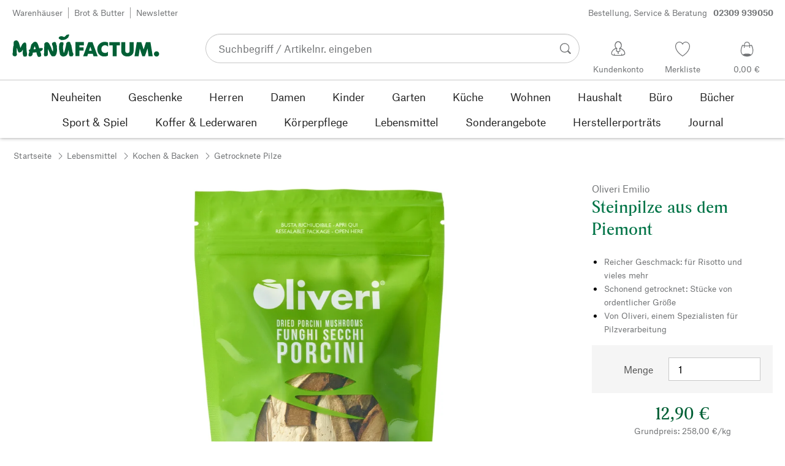

--- FILE ---
content_type: application/javascript; charset=UTF-8
request_url: https://www.manufactum.de/sell/static/manufactum/shoppingadvisor-fragment.chunk.971cad1be6c40e3543e4.js
body_size: 26851
content:
(self.__LOADABLE_LOADED_CHUNKS__=self.__LOADABLE_LOADED_CHUNKS__||[]).push([[798],{2893:function(e,t,n){"use strict";var r,o=Object.create,i=Object.defineProperty,l=Object.getOwnPropertyDescriptor,a=Object.getOwnPropertyNames,s=Object.getPrototypeOf,u=Object.prototype.hasOwnProperty,c=(e,t,n,r)=>{if(t&&"object"==typeof t||"function"==typeof t)for(let o of a(t))u.call(e,o)||o===n||i(e,o,{get:()=>t[o],enumerable:!(r=l(t,o))||r.enumerable});return e},f={};((e,t)=>{for(var n in t)i(e,n,{get:t[n],enumerable:!0})})(f,{Root:()=>y,Slot:()=>y,Slottable:()=>w,createSlot:()=>v,createSlottable:()=>b}),e.exports=(r=f,c(i({},"__esModule",{value:!0}),r));var d=((e,t,n)=>(n=null!=e?o(s(e)):{},c(!t&&e&&e.__esModule?n:i(n,"default",{value:e,enumerable:!0}),e)))(n(14041)),p=n(95046),m=n(31085);function v(e){const t=h(e),n=d.forwardRef(((e,n)=>{const{children:r,...o}=e,i=d.Children.toArray(r),l=i.find(x);if(l){const e=l.props.children,r=i.map((t=>t===l?d.Children.count(e)>1?d.Children.only(null):d.isValidElement(e)?e.props.children:null:t));return(0,m.jsx)(t,{...o,ref:n,children:d.isValidElement(e)?d.cloneElement(e,void 0,r):null})}return(0,m.jsx)(t,{...o,ref:n,children:r})}));return n.displayName=`${e}.Slot`,n}var y=v("Slot");function h(e){const t=d.forwardRef(((e,t)=>{const{children:n,...r}=e;if(d.isValidElement(n)){const e=function(e){let t=Object.getOwnPropertyDescriptor(e.props,"ref")?.get,n=t&&"isReactWarning"in t&&t.isReactWarning;if(n)return e.ref;if(t=Object.getOwnPropertyDescriptor(e,"ref")?.get,n=t&&"isReactWarning"in t&&t.isReactWarning,n)return e.props.ref;return e.props.ref||e.ref}(n),o=function(e,t){const n={...t};for(const r in t){const o=e[r],i=t[r];/^on[A-Z]/.test(r)?o&&i?n[r]=(...e)=>{const t=i(...e);return o(...e),t}:o&&(n[r]=o):"style"===r?n[r]={...o,...i}:"className"===r&&(n[r]=[o,i].filter(Boolean).join(" "))}return{...e,...n}}(r,n.props);return n.type!==d.Fragment&&(o.ref=t?(0,p.composeRefs)(t,e):e),d.cloneElement(n,o)}return d.Children.count(n)>1?d.Children.only(null):null}));return t.displayName=`${e}.SlotClone`,t}var g=Symbol("radix.slottable");function b(e){const t=({children:e})=>(0,m.jsx)(m.Fragment,{children:e});return t.displayName=`${e}.Slottable`,t.__radixId=g,t}var w=b("Slottable");function x(e){return d.isValidElement(e)&&"function"==typeof e.type&&"__radixId"in e.type&&e.type.__radixId===g}},4804:function(e,t,n){"use strict";var r,o=Object.create,i=Object.defineProperty,l=Object.getOwnPropertyDescriptor,a=Object.getOwnPropertyNames,s=Object.getPrototypeOf,u=Object.prototype.hasOwnProperty,c=(e,t,n,r)=>{if(t&&"object"==typeof t||"function"==typeof t)for(let o of a(t))u.call(e,o)||o===n||i(e,o,{get:()=>t[o],enumerable:!(r=l(t,o))||r.enumerable});return e},f=(e,t,n)=>(n=null!=e?o(s(e)):{},c(!t&&e&&e.__esModule?n:i(n,"default",{value:e,enumerable:!0}),e)),d={};((e,t)=>{for(var n in t)i(e,n,{get:t[n],enumerable:!0})})(d,{Portal:()=>g,Root:()=>b}),e.exports=(r=d,c(i({},"__esModule",{value:!0}),r));var p=f(n(14041)),m=f(n(43144)),v=n(76018),y=n(70135),h=n(31085),g=p.forwardRef(((e,t)=>{const{container:n,...r}=e,[o,i]=p.useState(!1);(0,y.useLayoutEffect)((()=>i(!0)),[]);const l=n||o&&globalThis?.document?.body;return l?m.default.createPortal((0,h.jsx)(v.Primitive.div,{...r,ref:t}),l):null}));g.displayName="Portal";var b=g},5945:function(e){e.exports={root:"mf-ZZgEyslZ",closeButton:"mf-jh3q1T02",mainButton:"mf-W7zpvBvc",content:"mf-PxysJjvE",icon:"mf-YxxBdQcq",tooltipContent:"mf-rxHr4i0O",visible:"mf-jLAMrOcK",hidden:"mf-Ui6ZTkA5",tooltipArrow:"mf-q5IFm43h"}},7388:function(e,t,n){"use strict";var r,o=Object.create,i=Object.defineProperty,l=Object.getOwnPropertyDescriptor,a=Object.getOwnPropertyNames,s=Object.getPrototypeOf,u=Object.prototype.hasOwnProperty,c=(e,t,n,r)=>{if(t&&"object"==typeof t||"function"==typeof t)for(let o of a(t))u.call(e,o)||o===n||i(e,o,{get:()=>t[o],enumerable:!(r=l(t,o))||r.enumerable});return e},f={};((e,t)=>{for(var n in t)i(e,n,{get:t[n],enumerable:!0})})(f,{useEscapeKeydown:()=>m}),e.exports=(r=f,c(i({},"__esModule",{value:!0}),r));var d=((e,t,n)=>(n=null!=e?o(s(e)):{},c(!t&&e&&e.__esModule?n:i(n,"default",{value:e,enumerable:!0}),e)))(n(14041)),p=n(81374);function m(e,t=globalThis?.document){const n=(0,p.useCallbackRef)(e);d.useEffect((()=>{const e=e=>{"Escape"===e.key&&n(e)};return t.addEventListener("keydown",e,{capture:!0}),()=>t.removeEventListener("keydown",e,{capture:!0})}),[n,t])}},18442:function(e,t,n){"use strict";var r,o=Object.create,i=Object.defineProperty,l=Object.getOwnPropertyDescriptor,a=Object.getOwnPropertyNames,s=Object.getPrototypeOf,u=Object.prototype.hasOwnProperty,c=(e,t,n,r)=>{if(t&&"object"==typeof t||"function"==typeof t)for(let o of a(t))u.call(e,o)||o===n||i(e,o,{get:()=>t[o],enumerable:!(r=l(t,o))||r.enumerable});return e},f={};((e,t)=>{for(var n in t)i(e,n,{get:t[n],enumerable:!0})})(f,{Arrow:()=>v,Root:()=>y}),e.exports=(r=f,c(i({},"__esModule",{value:!0}),r));var d=((e,t,n)=>(n=null!=e?o(s(e)):{},c(!t&&e&&e.__esModule?n:i(n,"default",{value:e,enumerable:!0}),e)))(n(14041)),p=n(76018),m=n(31085),v=d.forwardRef(((e,t)=>{const{children:n,width:r=10,height:o=5,...i}=e;return(0,m.jsx)(p.Primitive.svg,{...i,ref:t,width:r,height:o,viewBox:"0 0 30 10",preserveAspectRatio:"none",children:e.asChild?n:(0,m.jsx)("polygon",{points:"0,0 30,0 15,10"})})}));v.displayName="Arrow";var y=v},21495:function(e,t,n){"use strict";Object.defineProperty(t,"__esModule",{value:!0}),t.default=void 0;var r,o=c(n(14041)),i=c(n(31993)),l=c(n(75181)),a=c(n(32114)),s=c(n(44109)),u=n(31085);function c(e){return e&&e.__esModule?e:{default:e}}function f(e,t,n,o){r||(r="function"==typeof Symbol&&Symbol.for&&Symbol.for("react.element")||60103);var i=e&&e.defaultProps,l=arguments.length-3;if(t||0===l||(t={children:void 0}),1===l)t.children=o;else if(l>1){for(var a=Array(l),s=0;s<l;s++)a[s]=arguments[s+3];t.children=a}if(t&&i)for(var u in i)void 0===t[u]&&(t[u]=i[u]);else t||(t=i||{});return{$$typeof:r,type:e,key:void 0===n?null:""+n,ref:null,props:t,_owner:null}}t.default=function(e){var t=e.opened,n=e.loading,r=e.data,c=e.advisorIsProcessing,d=e.categoryId,p=e.startConversation,m=e.reloadConversation,v=void 0===m?function(){}:m,y=e.submitInput,h=e.reset,g=e.handleClickAndTracking,b=o.default.useRef(null),w=(0,i.default)(),x=o.default.useState(!1),O=x[0],P=x[1],j=o.default.useState(!1),_=j[0],E=j[1],C=o.default.useState(!1),S=C[0],T=C[1],R=t||_;return w&&null!=r&&r.fab&&null!=r&&r.modal?(0,u.jsxs)(u.Fragment,{children:[(0,u.jsx)("div",{className:s.default.fabContainer,ref:b,"data-advisor-hidden":S,children:f(l.default,{fab:null==r?void 0:r.fab,fabContainerRef:b,hidden:R,animate:!0,hidePermanently:!0,showTooltipsOnce:!0,showAdvisorClosedTooltip:O,onClick:function(){null!=r&&r.initialElements&&0!==r.initialElements.length||null!=r&&r.elements&&0!==r.elements.length||p(d),E(!0),P(!1)},onHide:function(){T(!0)}})}),f(a.default,{opened:t,loading:n,data:r,advisorIsProcessing:c,submitInput:y,reloadConversation:v(d),reset:h,setShowAdvisorClosedTooltip:P,advisorVisible:R,setAdvisorVisible:E,handleClickAndTracking:g})]}):null}},32114:function(e,t,n){"use strict";Object.defineProperty(t,"__esModule",{value:!0}),Object.defineProperty(t,"default",{enumerable:!0,get:function(){return o.default}});var r,o=(r=n(47519))&&r.__esModule?r:{default:r}},34351:function(e,t,n){"use strict";var r,o=Object.create,i=Object.defineProperty,l=Object.getOwnPropertyDescriptor,a=Object.getOwnPropertyNames,s=Object.getPrototypeOf,u=Object.prototype.hasOwnProperty,c=(e,t,n,r)=>{if(t&&"object"==typeof t||"function"==typeof t)for(let o of a(t))u.call(e,o)||o===n||i(e,o,{get:()=>t[o],enumerable:!(r=l(t,o))||r.enumerable});return e},f={};((e,t)=>{for(var n in t)i(e,n,{get:t[n],enumerable:!0})})(f,{createContext:()=>m,createContextScope:()=>v}),e.exports=(r=f,c(i({},"__esModule",{value:!0}),r));var d=((e,t,n)=>(n=null!=e?o(s(e)):{},c(!t&&e&&e.__esModule?n:i(n,"default",{value:e,enumerable:!0}),e)))(n(14041)),p=n(31085);function m(e,t){const n=d.createContext(t),r=e=>{const{children:t,...r}=e,o=d.useMemo((()=>r),Object.values(r));return(0,p.jsx)(n.Provider,{value:o,children:t})};return r.displayName=e+"Provider",[r,function(r){const o=d.useContext(n);if(o)return o;if(void 0!==t)return t;throw new Error(`\`${r}\` must be used within \`${e}\``)}]}function v(e,t=[]){let n=[];const r=()=>{const t=n.map((e=>d.createContext(e)));return function(n){const r=n?.[e]||t;return d.useMemo((()=>({[`__scope${e}`]:{...n,[e]:r}})),[n,r])}};return r.scopeName=e,[function(t,r){const o=d.createContext(r),i=n.length;n=[...n,r];const l=t=>{const{scope:n,children:r,...l}=t,a=n?.[e]?.[i]||o,s=d.useMemo((()=>l),Object.values(l));return(0,p.jsx)(a.Provider,{value:s,children:r})};return l.displayName=t+"Provider",[l,function(n,l){const a=l?.[e]?.[i]||o,s=d.useContext(a);if(s)return s;if(void 0!==r)return r;throw new Error(`\`${n}\` must be used within \`${t}\``)}]},y(r,...t)]}function y(...e){const t=e[0];if(1===e.length)return t;const n=()=>{const n=e.map((e=>({useScope:e(),scopeName:e.scopeName})));return function(e){const r=n.reduce(((t,{useScope:n,scopeName:r})=>({...t,...n(e)[`__scope${r}`]})),{});return d.useMemo((()=>({[`__scope${t.scopeName}`]:r})),[r])}};return n.scopeName=t.scopeName,n}},35077:function(e){e.exports={stroke:"mf-PDJ5ce0S"}},44109:function(e){e.exports={fabContainer:"mf-hJ8uNmmc"}},47519:function(e,t,n){"use strict";Object.defineProperty(t,"__esModule",{value:!0}),t.default=void 0;var r,o,i,l,a=O(n(63670)),s=function(e,t){if(!t&&e&&e.__esModule)return e;if(null===e||"object"!=typeof e&&"function"!=typeof e)return{default:e};var n=x(t);if(n&&n.has(e))return n.get(e);var r={__proto__:null},o=Object.defineProperty&&Object.getOwnPropertyDescriptor;for(var i in e)if("default"!==i&&{}.hasOwnProperty.call(e,i)){var l=o?Object.getOwnPropertyDescriptor(e,i):null;l&&(l.get||l.set)?Object.defineProperty(r,i,l):r[i]=e[i]}return r.default=e,n&&n.set(e,r),r}(n(84516)),u=O(n(14041)),c=O(n(3011)),f=O(n(35983)),d=O(n(59623)),p=O(n(76519)),m=O(n(16762)),v=n(66504),y=O(n(71012)),h=O(n(49511)),g=O(n(73003)),b=O(n(66485)),w=n(31085);function x(e){if("function"!=typeof WeakMap)return null;var t=new WeakMap,n=new WeakMap;return(x=function(e){return e?n:t})(e)}function O(e){return e&&e.__esModule?e:{default:e}}function P(e,t,n,r){l||(l="function"==typeof Symbol&&Symbol.for&&Symbol.for("react.element")||60103);var o=e&&e.defaultProps,i=arguments.length-3;if(t||0===i||(t={children:void 0}),1===i)t.children=r;else if(i>1){for(var a=Array(i),s=0;s<i;s++)a[s]=arguments[s+3];t.children=a}if(t&&o)for(var u in o)void 0===t[u]&&(t[u]=o[u]);else t||(t=o||{});return{$$typeof:l,type:e,key:void 0===n?null:""+n,ref:null,props:t,_owner:null}}var j=a.default.bind(b.default),_="shopping-advisor-heading";t.default=function(e){var t,n,l,a,x,O,E,C,S,T,R,A,N,M=e.loading,L=e.data,D=e.advisorIsProcessing,k=e.submitInput,B=e.reloadConversation,I=e.reset,W=e.setShowAdvisorClosedTooltip,H=e.advisorVisible,F=e.setAdvisorVisible,$=e.handleClickAndTracking,z=(0,c.default)("(max-width: "+v.breakpoint.m.max+"px)",!1),U=u.default.useState(!1),V=U[0],K=U[1],J=u.default.useRef(null),Y=u.default.useRef(null),X=u.default.useRef(null),q=[];0===(null==L||null==(t=L.elements)?void 0:t.length)&&q.push.apply(q,(null==L?void 0:L.initialElements)||[]),q.push.apply(q,(null==L?void 0:L.elements)||[]);var Z=function(){F(!1),W(!0),K(!0)},G=function(e){H&&"Escape"===e.key&&Z()};return u.default.useEffect((function(){return window.document.addEventListener("keydown",G),function(){return window.document.removeEventListener("keydown",G)}}),[]),u.default.useEffect((function(){if(H&&z){var e=window.innerWidth-document.body.offsetWidth;document.body.style.margin="0px "+e+"px 0px 0px",document.body.style.overflow="hidden",Y.current&&(Y.current.style.paddingRight="",Y.current.style.overflow="")}else document.body.style.margin="",document.body.style.overflow=""}),[H]),(0,w.jsx)("div",{"aria-hidden":!H,ref:Y,className:j(b.default.wrapper,{advisorVisible:H}),tabIndex:-1,role:"region","aria-labelledby":_,"data-test-shopping-advisor-wrapper":!0,children:P("div",{"aria-hidden":!H,className:j(b.default.content,{advisorVisible:H}),"data-test-shopping-advisor":!0},void 0,H&&(0,w.jsxs)(w.Fragment,{children:[P("header",{className:b.default.header},void 0,P(s.Provider,{delayDuration:300},void 0,P(s.Root,{},void 0,P(s.Trigger,{asChild:!0},void 0,P("button",{type:"button",onClick:function(){return I()},className:j(b.default.headerButton,b.default.headerButtonNew),"aria-label":null==L||null==(n=L.modal)?void 0:n.resetButtonText},void 0,r||(r=P(d.default,{large:!0})))),P(s.Portal,{container:null==Y?void 0:Y.current},void 0,P(s.Content,{className:b.default.tooltipContent,sideOffset:4,side:"bottom","aria-hidden":!0},void 0,P(y.default,{normal:!0},void 0,null==L||null==(l=L.modal)?void 0:l.resetButtonText),P(s.Arrow,{className:b.default.tooltipArrow}))))),P(f.default,{id:_,prio2:!0,className:b.default.heading},void 0,null==L||null==(a=L.modal)?void 0:a.headline),P("button",{type:"button",onClick:Z,className:b.default.headerButton,"aria-label":null==L||null==(x=L.modal)?void 0:x.closeButtonLabel},void 0,o||(o=P(p.default,{})))),(0,w.jsxs)("div",{className:b.default.elements,ref:J,children:[(null==L||null==(O=L.modal)?void 0:O.chatHeadline)&&P("h2",{className:"visuallyHidden"},void 0,L.modal.chatHeadline),M?P("div",{className:b.default.spinner,"aria-hidden":!0},void 0,i||(i=P(m.default,{size:"small"}))):P(h.default,{elements:q,submitInput:k,scrollElementsToBottom:function(){var e,t=null==J?void 0:J.current;if(t){var n=null;null==(e=document.querySelectorAll("[data-advisior-user-message]"))||e.forEach((function(e){n=e})),n&&setTimeout((function(){var e=n.offsetTop-68;z||(e-=40),t.scrollTo({top:e,behavior:"smooth"})}),0)}},reloadConversation:B,advisorIsProcessing:D,revisited:V,setRevisited:K,handleClickAndTracking:$,sliderLabels:null==L?void 0:L.slider,fromBotLabel:null==L||null==(E=L.modal)?void 0:E.fromBotLabel,skipToLatest:null==L||null==(C=L.modal)?void 0:C.skipToLatest})]}),P(g.default,{disabled:M,inputRef:X,submitInput:k,isMobileBreakpoint:z,placeholder:null==L||null==(S=L.modal)?void 0:S.inputPlaceholder,sendButtonText:null==L||null==(T=L.modal)?void 0:T.sendButtonText,inputMaxLength:null==L||null==(R=L.modal)?void 0:R.inputMaxLength,inputMaxLengthText:null==L||null==(A=L.modal)?void 0:A.inputMaxLengthText,disclaimerText:null==L||null==(N=L.modal)?void 0:N.disclaimerText})]}))})}},49511:function(e,t,n){"use strict";Object.defineProperty(t,"__esModule",{value:!0}),t.default=void 0;var r,o,i,l,a,s,u,c=P(n(63670)),f=n(14041),d=n(55019),p=n(5355),m=n(427),v=P(n(5673)),y=P(n(72002)),h=P(n(71012)),g=P(n(10037)),b=P(n(13142)),w=P(n(98837)),x=P(n(65309)),O=n(31085);function P(e){return e&&e.__esModule?e:{default:e}}function j(){return j=Object.assign?Object.assign.bind():function(e){for(var t=1;t<arguments.length;t++){var n=arguments[t];for(var r in n)({}).hasOwnProperty.call(n,r)&&(e[r]=n[r])}return e},j.apply(null,arguments)}function _(e,t,n,r){u||(u="function"==typeof Symbol&&Symbol.for&&Symbol.for("react.element")||60103);var o=e&&e.defaultProps,i=arguments.length-3;if(t||0===i||(t={children:void 0}),1===i)t.children=r;else if(i>1){for(var l=Array(i),a=0;a<i;a++)l[a]=arguments[a+3];t.children=l}if(t&&o)for(var s in o)void 0===t[s]&&(t[s]=o[s]);else t||(t=o||{});return{$$typeof:u,type:e,key:void 0===n?null:""+n,ref:null,props:t,_owner:null}}var E=c.default.bind(x.default),C=function(){return _("div",{className:E("message","processingIndicator","FROM_BOT")},void 0,r||(r=_("div",{})),o||(o=_("div",{})),i||(i=_("div",{})))};t.default=function(e){var t,n=e.elements,r=e.submitInput,o=e.reloadConversation,i=e.scrollElementsToBottom,u=e.advisorIsProcessing,c=e.revisited,P=e.setRevisited,S=e.handleClickAndTracking,T=e.sliderLabels,R=e.fromBotLabel,A=e.skipToLatest;(0,f.useEffect)((function(){c&&P(!1)}),[c]),(0,f.useEffect)((function(){i()}),[u]);if(!n||0===n.length)return null;var N=n.reduceRight((function(e,t,n){return-1===e&&"FEEDBACK"===t.type?n:e}),-1),M=(0,p.findLastIndex)(n,(function(e){return"FROM_USER"===e.messageSender})),L=A&&_("a",{href:"#shopping-advisor-message-"+(M>=0?M+1:0),className:"visuallyHidden"},void 0,A);return(0,O.jsxs)(O.Fragment,{children:[L,null==n?void 0:n.map((function(e,n){return _("div",{className:x.default.element,id:"shopping-advisor-message-"+n},void 0,function(e,n,i){var a,s;if("PLAIN"===e.type)return _(h.default,{className:x.default.plainText,normal:!0,convertNewline:!0},void 0,e.text);if("GLOBALMESSAGE"===e.type)return(0,O.jsx)(y.default,j({},e.message));if("INPUT_SUGGESTION"===e.type)return _("button",{type:"button",className:E("message",{asSuggestion:!0}),onClick:function(){r(e.suggestion),(0,g.default)(e.tracking)}},void 0,_(h.default,{normal:!0,className:x.default.inputSuggestion},void 0,e.suggestion));if("MESSAGE"===e.type){var u,c="FROM_USER"===e.messageSender,f=(0,O.jsx)("div",j({},c&&{"data-advisior-user-message":!0},{className:E("message",(u={},u[e.messageSender]=!0,u)),children:_(h.default,{normal:!0},void 0,_(w.default,{},void 0,e.content))}));return c?f:_("div",{className:x.default.messageWrapper},void 0,R&&(t||(t=_("h3",{className:"visuallyHidden"},void 0,R))),_("div",{"aria-hidden":!0,className:x.default.logo},void 0,l||(l=_(v.default,{}))),f)}return"ERROR_MESSAGE"===e.type?(0,O.jsxs)(O.Fragment,{children:[_("div",{className:E("message",(s={error:!0},s[e.messageSender]=!0,s))},void 0,_(h.default,{normal:!0},void 0,_(w.default,{},void 0,e.content))),e.retryButtonText&&_(m.Button,{prio3:!0,text:e.retryButtonText,className:x.default.retryButton,onClick:function(){return o()}})]}):"PRODUCT_LIST"===e.type&&(null==(a=e.products)?void 0:a.length)>0?_("div",{className:x.default.productlist},void 0,_(b.default,{onLinkClick:S,products:e.products||[],size:"two",sliderId:"AsyncProductSlider_ShoppingAdvisor_"+e.productListId,labels:T})):"FEEDBACK"===e.type&&n===i?_("div",{className:x.default.feedback},void 0,_(d.SellFeedbackFragment,{lazy:!0,type:e.feedbackType,metadata:JSON.stringify(e.metadata)})):null}(e,n,N))})),u&&_("div",{className:x.default.messageWrapper},void 0,_("div",{className:x.default.logo},void 0,a||(a=_(v.default,{}))),s||(s=_(C,{}))),L]})}},56453:function(e,t,n){"use strict";var r,o=Object.create,i=Object.defineProperty,l=Object.getOwnPropertyDescriptor,a=Object.getOwnPropertyNames,s=Object.getPrototypeOf,u=Object.prototype.hasOwnProperty,c=(e,t,n,r)=>{if(t&&"object"==typeof t||"function"==typeof t)for(let o of a(t))u.call(e,o)||o===n||i(e,o,{get:()=>t[o],enumerable:!(r=l(t,o))||r.enumerable});return e},f={};((e,t)=>{for(var n in t)i(e,n,{get:t[n],enumerable:!0})})(f,{Branch:()=>T,DismissableLayer:()=>j,DismissableLayerBranch:()=>_,Root:()=>S}),e.exports=(r=f,c(i({},"__esModule",{value:!0}),r));var d,p=((e,t,n)=>(n=null!=e?o(s(e)):{},c(!t&&e&&e.__esModule?n:i(n,"default",{value:e,enumerable:!0}),e)))(n(14041)),m=n(96928),v=n(76018),y=n(95046),h=n(81374),g=n(7388),b=n(31085),w="dismissableLayer.update",x="dismissableLayer.pointerDownOutside",O="dismissableLayer.focusOutside",P=p.createContext({layers:new Set,layersWithOutsidePointerEventsDisabled:new Set,branches:new Set}),j=p.forwardRef(((e,t)=>{const{disableOutsidePointerEvents:n=!1,onEscapeKeyDown:r,onPointerDownOutside:o,onFocusOutside:i,onInteractOutside:l,onDismiss:a,...s}=e,u=p.useContext(P),[c,f]=p.useState(null),j=c?.ownerDocument??globalThis?.document,[,_]=p.useState({}),S=(0,y.useComposedRefs)(t,(e=>f(e))),T=Array.from(u.layers),[R]=[...u.layersWithOutsidePointerEventsDisabled].slice(-1),A=T.indexOf(R),N=c?T.indexOf(c):-1,M=u.layersWithOutsidePointerEventsDisabled.size>0,L=N>=A,D=function(e,t=globalThis?.document){const n=(0,h.useCallbackRef)(e),r=p.useRef(!1),o=p.useRef((()=>{}));return p.useEffect((()=>{const e=e=>{if(e.target&&!r.current){let r=function(){C(x,n,i,{discrete:!0})};const i={originalEvent:e};"touch"===e.pointerType?(t.removeEventListener("click",o.current),o.current=r,t.addEventListener("click",o.current,{once:!0})):r()}else t.removeEventListener("click",o.current);r.current=!1},i=window.setTimeout((()=>{t.addEventListener("pointerdown",e)}),0);return()=>{window.clearTimeout(i),t.removeEventListener("pointerdown",e),t.removeEventListener("click",o.current)}}),[t,n]),{onPointerDownCapture:()=>r.current=!0}}((e=>{const t=e.target,n=[...u.branches].some((e=>e.contains(t)));L&&!n&&(o?.(e),l?.(e),e.defaultPrevented||a?.())}),j),k=function(e,t=globalThis?.document){const n=(0,h.useCallbackRef)(e),r=p.useRef(!1);return p.useEffect((()=>{const e=e=>{if(e.target&&!r.current){C(O,n,{originalEvent:e},{discrete:!1})}};return t.addEventListener("focusin",e),()=>t.removeEventListener("focusin",e)}),[t,n]),{onFocusCapture:()=>r.current=!0,onBlurCapture:()=>r.current=!1}}((e=>{const t=e.target;[...u.branches].some((e=>e.contains(t)))||(i?.(e),l?.(e),e.defaultPrevented||a?.())}),j);return(0,g.useEscapeKeydown)((e=>{N===u.layers.size-1&&(r?.(e),!e.defaultPrevented&&a&&(e.preventDefault(),a()))}),j),p.useEffect((()=>{if(c)return n&&(0===u.layersWithOutsidePointerEventsDisabled.size&&(d=j.body.style.pointerEvents,j.body.style.pointerEvents="none"),u.layersWithOutsidePointerEventsDisabled.add(c)),u.layers.add(c),E(),()=>{n&&1===u.layersWithOutsidePointerEventsDisabled.size&&(j.body.style.pointerEvents=d)}}),[c,j,n,u]),p.useEffect((()=>()=>{c&&(u.layers.delete(c),u.layersWithOutsidePointerEventsDisabled.delete(c),E())}),[c,u]),p.useEffect((()=>{const e=()=>_({});return document.addEventListener(w,e),()=>document.removeEventListener(w,e)}),[]),(0,b.jsx)(v.Primitive.div,{...s,ref:S,style:{pointerEvents:M?L?"auto":"none":void 0,...e.style},onFocusCapture:(0,m.composeEventHandlers)(e.onFocusCapture,k.onFocusCapture),onBlurCapture:(0,m.composeEventHandlers)(e.onBlurCapture,k.onBlurCapture),onPointerDownCapture:(0,m.composeEventHandlers)(e.onPointerDownCapture,D.onPointerDownCapture)})}));j.displayName="DismissableLayer";var _=p.forwardRef(((e,t)=>{const n=p.useContext(P),r=p.useRef(null),o=(0,y.useComposedRefs)(t,r);return p.useEffect((()=>{const e=r.current;if(e)return n.branches.add(e),()=>{n.branches.delete(e)}}),[n.branches]),(0,b.jsx)(v.Primitive.div,{...e,ref:o})}));function E(){const e=new CustomEvent(w);document.dispatchEvent(e)}function C(e,t,n,{discrete:r}){const o=n.originalEvent.target,i=new CustomEvent(e,{bubbles:!1,cancelable:!0,detail:n});t&&o.addEventListener(e,t,{once:!0}),r?(0,v.dispatchDiscreteCustomEvent)(o,i):o.dispatchEvent(i)}_.displayName="DismissableLayerBranch";var S=j,T=_},58171:function(e,t,n){"use strict";var r,o=Object.create,i=Object.defineProperty,l=Object.getOwnPropertyDescriptor,a=Object.getOwnPropertyNames,s=Object.getPrototypeOf,u=Object.prototype.hasOwnProperty,c=(e,t,n,r)=>{if(t&&"object"==typeof t||"function"==typeof t)for(let o of a(t))u.call(e,o)||o===n||i(e,o,{get:()=>t[o],enumerable:!(r=l(t,o))||r.enumerable});return e},f={};((e,t)=>{for(var n in t)i(e,n,{get:t[n],enumerable:!0})})(f,{Root:()=>h,VISUALLY_HIDDEN_STYLES:()=>v,VisuallyHidden:()=>y}),e.exports=(r=f,c(i({},"__esModule",{value:!0}),r));var d=((e,t,n)=>(n=null!=e?o(s(e)):{},c(!t&&e&&e.__esModule?n:i(n,"default",{value:e,enumerable:!0}),e)))(n(14041)),p=n(76018),m=n(31085),v=Object.freeze({position:"absolute",border:0,width:1,height:1,padding:0,margin:-1,overflow:"hidden",clip:"rect(0, 0, 0, 0)",whiteSpace:"nowrap",wordWrap:"normal"}),y=d.forwardRef(((e,t)=>(0,m.jsx)(p.Primitive.span,{...e,ref:t,style:{...v,...e.style}})));y.displayName="VisuallyHidden";var h=y},59623:function(e,t,n){"use strict";Object.defineProperty(t,"__esModule",{value:!0}),t.default=void 0;(r=n(14041))&&r.__esModule;var r,o,i,l=n(65841);function a(e,t,n,r){i||(i="function"==typeof Symbol&&Symbol.for&&Symbol.for("react.element")||60103);var o=e&&e.defaultProps,l=arguments.length-3;if(t||0===l||(t={children:void 0}),1===l)t.children=r;else if(l>1){for(var a=Array(l),s=0;s<l;s++)a[s]=arguments[s+3];t.children=a}if(t&&o)for(var u in o)void 0===t[u]&&(t[u]=o[u]);else t||(t=o||{});return{$$typeof:i,type:e,key:void 0===n?null:""+n,ref:null,props:t,_owner:null}}t.default=function(e){var t=e.alt;return a("svg",{className:(0,l.classNames)(e),viewBox:"0 0 28 26",width:"24",height:"24","aria-label":t},void 0,t?a("title",{},void 0,t):null,o||(o=a("path",{stroke:"#000",strokeWidth:"1.65",d:"M23 12.4c0 5.28-5.06 9.68-11 9.68-1.54 0-3.08-.27-4.4-.76-.68-.24-.53-.22-1.21-.5-1.04.83-4.07 1.87-5.17 1.43 1.76-1.54 1.98-3.41 1.54-4.07-.4-.52-.82-1.32-1.1-1.87a8.23 8.23 0 0 1-.9-3.74c0-5.28 5.06-9.68 11-9.68 6.27 0 11 4.29 11 9.68z"})),a("g",{strokeWidth:"1.9",transform:"translate(.05)"},void 0,a("circle",{cx:"21",cy:"7",r:"6",stroke:"#000",style:{fill:"#fff"}}),a("path",{style:{fill:"#000"},d:"M24 6.5h-2.2V4.3c0-.29-.24-.52-.54-.52s-.54.23-.54.52v2.2h-2.2c-.29 0-.52.24-.52.54s.23.54.52.54h2.2v2.2c0 .29.24.52.54.52s.54-.23.54-.52v-2.2H24c.29 0 .52-.24.52-.54s-.23-.54-.52-.54z"})))}},62633:function(e,t,n){"use strict";Object.defineProperty(t,"__esModule",{value:!0}),Object.defineProperty(t,"default",{enumerable:!0,get:function(){return o.default}});var r,o=(r=n(73279))&&r.__esModule?r:{default:r}},65309:function(e){e.exports={element:"mf-UaZvQdW6",plainText:"mf-iJphJrQU",messageWrapper:"mf-_qbt_OIR",message:"mf-a6zShvGJ",slideUpAndFade:"mf-VCRLvtwR",FROM_BOT:"mf-Q1EK__Eo",processingIndicator:"mf-AmogCP4L",FROM_USER:"mf-gdsyiT5O",asSuggestion:"mf-n72kstCV",inputSuggestion:"mf-U8eonJS8",logo:"mf-nBwDW83K",retryButton:"mf-xC6S_yK0","bouncing-loader":"mf-rJ6CEnrW",productlist:"mf-oSkdJZwJ",feedback:"mf-LpTjyAnr"}},66485:function(e){e.exports={wrapper:"mf-Fkc9gjy_",content:"mf-KubgraNX",slideUpAndFade:"mf-bYzOgtxf",advisorVisible:"mf-EZipYX6l",header:"mf-lFeIdB6b",heading:"mf-JYE2nDHT",headerButton:"mf-OI7xSTDF",headerButtonNew:"mf-Q2KEeubk",tooltipContent:"mf-xoA4Paqu",tooltipArrow:"mf-zKOnTp4Z",spinner:"mf-v9v_kbDP",elements:"mf-JQuGL9R5"}},67728:function(e,t,n){"use strict";n.r(t),n.d(t,{arrow:function(){return $e},autoPlacement:function(){return We},autoUpdate:function(){return pe},computePosition:function(){return je},detectOverflow:function(){return me},flip:function(){return Be},getOverflowAncestors:function(){return X},hide:function(){return He},inline:function(){return Fe},limitShift:function(){return ke},offset:function(){return Le},platform:function(){return fe},shift:function(){return De},size:function(){return Ie},useFloating:function(){return Ne}});const r=["top","right","bottom","left"],o=["start","end"],i=r.reduce(((e,t)=>e.concat(t,t+"-"+o[0],t+"-"+o[1])),[]),l=Math.min,a=Math.max,s=Math.round,u=Math.floor,c=e=>({x:e,y:e}),f={left:"right",right:"left",bottom:"top",top:"bottom"},d={start:"end",end:"start"};function p(e,t,n){return a(e,l(t,n))}function m(e,t){return"function"==typeof e?e(t):e}function v(e){return e.split("-")[0]}function y(e){return e.split("-")[1]}function h(e){return"x"===e?"y":"x"}function g(e){return"y"===e?"height":"width"}function b(e){return["top","bottom"].includes(v(e))?"y":"x"}function w(e){return h(b(e))}function x(e,t,n){void 0===n&&(n=!1);const r=y(e),o=w(e),i=g(o);let l="x"===o?r===(n?"end":"start")?"right":"left":"start"===r?"bottom":"top";return t.reference[i]>t.floating[i]&&(l=P(l)),[l,P(l)]}function O(e){return e.replace(/start|end/g,(e=>d[e]))}function P(e){return e.replace(/left|right|bottom|top/g,(e=>f[e]))}function j(e){return"number"!=typeof e?function(e){return{top:0,right:0,bottom:0,left:0,...e}}(e):{top:e,right:e,bottom:e,left:e}}function _(e){const{x:t,y:n,width:r,height:o}=e;return{width:r,height:o,top:n,left:t,right:t+r,bottom:n+o,x:t,y:n}}function E(e,t,n){let{reference:r,floating:o}=e;const i=b(t),l=w(t),a=g(l),s=v(t),u="y"===i,c=r.x+r.width/2-o.width/2,f=r.y+r.height/2-o.height/2,d=r[a]/2-o[a]/2;let p;switch(s){case"top":p={x:c,y:r.y-o.height};break;case"bottom":p={x:c,y:r.y+r.height};break;case"right":p={x:r.x+r.width,y:f};break;case"left":p={x:r.x-o.width,y:f};break;default:p={x:r.x,y:r.y}}switch(y(t)){case"start":p[l]-=d*(n&&u?-1:1);break;case"end":p[l]+=d*(n&&u?-1:1)}return p}async function C(e,t){var n;void 0===t&&(t={});const{x:r,y:o,platform:i,rects:l,elements:a,strategy:s}=e,{boundary:u="clippingAncestors",rootBoundary:c="viewport",elementContext:f="floating",altBoundary:d=!1,padding:p=0}=m(t,e),v=j(p),y=a[d?"floating"===f?"reference":"floating":f],h=_(await i.getClippingRect({element:null==(n=await(null==i.isElement?void 0:i.isElement(y)))||n?y:y.contextElement||await(null==i.getDocumentElement?void 0:i.getDocumentElement(a.floating)),boundary:u,rootBoundary:c,strategy:s})),g="floating"===f?{x:r,y:o,width:l.floating.width,height:l.floating.height}:l.reference,b=await(null==i.getOffsetParent?void 0:i.getOffsetParent(a.floating)),w=await(null==i.isElement?void 0:i.isElement(b))&&await(null==i.getScale?void 0:i.getScale(b))||{x:1,y:1},x=_(i.convertOffsetParentRelativeRectToViewportRelativeRect?await i.convertOffsetParentRelativeRectToViewportRelativeRect({elements:a,rect:g,offsetParent:b,strategy:s}):g);return{top:(h.top-x.top+v.top)/w.y,bottom:(x.bottom-h.bottom+v.bottom)/w.y,left:(h.left-x.left+v.left)/w.x,right:(x.right-h.right+v.right)/w.x}}function S(e,t){return{top:e.top-t.height,right:e.right-t.width,bottom:e.bottom-t.height,left:e.left-t.width}}function T(e){return r.some((t=>e[t]>=0))}function R(e){const t=l(...e.map((e=>e.left))),n=l(...e.map((e=>e.top)));return{x:t,y:n,width:a(...e.map((e=>e.right)))-t,height:a(...e.map((e=>e.bottom)))-n}}function A(){return"undefined"!=typeof window}function N(e){return D(e)?(e.nodeName||"").toLowerCase():"#document"}function M(e){var t;return(null==e||null==(t=e.ownerDocument)?void 0:t.defaultView)||window}function L(e){var t;return null==(t=(D(e)?e.ownerDocument:e.document)||window.document)?void 0:t.documentElement}function D(e){return!!A()&&(e instanceof Node||e instanceof M(e).Node)}function k(e){return!!A()&&(e instanceof Element||e instanceof M(e).Element)}function B(e){return!!A()&&(e instanceof HTMLElement||e instanceof M(e).HTMLElement)}function I(e){return!(!A()||"undefined"==typeof ShadowRoot)&&(e instanceof ShadowRoot||e instanceof M(e).ShadowRoot)}function W(e){const{overflow:t,overflowX:n,overflowY:r,display:o}=V(e);return/auto|scroll|overlay|hidden|clip/.test(t+r+n)&&!["inline","contents"].includes(o)}function H(e){return["table","td","th"].includes(N(e))}function F(e){return[":popover-open",":modal"].some((t=>{try{return e.matches(t)}catch(e){return!1}}))}function $(e){const t=z(),n=k(e)?V(e):e;return["transform","translate","scale","rotate","perspective"].some((e=>!!n[e]&&"none"!==n[e]))||!!n.containerType&&"normal"!==n.containerType||!t&&!!n.backdropFilter&&"none"!==n.backdropFilter||!t&&!!n.filter&&"none"!==n.filter||["transform","translate","scale","rotate","perspective","filter"].some((e=>(n.willChange||"").includes(e)))||["paint","layout","strict","content"].some((e=>(n.contain||"").includes(e)))}function z(){return!("undefined"==typeof CSS||!CSS.supports)&&CSS.supports("-webkit-backdrop-filter","none")}function U(e){return["html","body","#document"].includes(N(e))}function V(e){return M(e).getComputedStyle(e)}function K(e){return k(e)?{scrollLeft:e.scrollLeft,scrollTop:e.scrollTop}:{scrollLeft:e.scrollX,scrollTop:e.scrollY}}function J(e){if("html"===N(e))return e;const t=e.assignedSlot||e.parentNode||I(e)&&e.host||L(e);return I(t)?t.host:t}function Y(e){const t=J(e);return U(t)?e.ownerDocument?e.ownerDocument.body:e.body:B(t)&&W(t)?t:Y(t)}function X(e,t,n){var r;void 0===t&&(t=[]),void 0===n&&(n=!0);const o=Y(e),i=o===(null==(r=e.ownerDocument)?void 0:r.body),l=M(o);if(i){const e=q(l);return t.concat(l,l.visualViewport||[],W(o)?o:[],e&&n?X(e):[])}return t.concat(o,X(o,[],n))}function q(e){return e.parent&&Object.getPrototypeOf(e.parent)?e.frameElement:null}function Z(e){const t=V(e);let n=parseFloat(t.width)||0,r=parseFloat(t.height)||0;const o=B(e),i=o?e.offsetWidth:n,l=o?e.offsetHeight:r,a=s(n)!==i||s(r)!==l;return a&&(n=i,r=l),{width:n,height:r,$:a}}function G(e){return k(e)?e:e.contextElement}function Q(e){const t=G(e);if(!B(t))return c(1);const n=t.getBoundingClientRect(),{width:r,height:o,$:i}=Z(t);let l=(i?s(n.width):n.width)/r,a=(i?s(n.height):n.height)/o;return l&&Number.isFinite(l)||(l=1),a&&Number.isFinite(a)||(a=1),{x:l,y:a}}const ee=c(0);function te(e){const t=M(e);return z()&&t.visualViewport?{x:t.visualViewport.offsetLeft,y:t.visualViewport.offsetTop}:ee}function ne(e,t,n,r){void 0===t&&(t=!1),void 0===n&&(n=!1);const o=e.getBoundingClientRect(),i=G(e);let l=c(1);t&&(r?k(r)&&(l=Q(r)):l=Q(e));const a=function(e,t,n){return void 0===t&&(t=!1),!(!n||t&&n!==M(e))&&t}(i,n,r)?te(i):c(0);let s=(o.left+a.x)/l.x,u=(o.top+a.y)/l.y,f=o.width/l.x,d=o.height/l.y;if(i){const e=M(i),t=r&&k(r)?M(r):r;let n=e,o=q(n);for(;o&&r&&t!==n;){const e=Q(o),t=o.getBoundingClientRect(),r=V(o),i=t.left+(o.clientLeft+parseFloat(r.paddingLeft))*e.x,l=t.top+(o.clientTop+parseFloat(r.paddingTop))*e.y;s*=e.x,u*=e.y,f*=e.x,d*=e.y,s+=i,u+=l,n=M(o),o=q(n)}}return _({width:f,height:d,x:s,y:u})}function re(e,t){const n=K(e).scrollLeft;return t?t.left+n:ne(L(e)).left+n}function oe(e,t,n){void 0===n&&(n=!1);const r=e.getBoundingClientRect();return{x:r.left+t.scrollLeft-(n?0:re(e,r)),y:r.top+t.scrollTop}}function ie(e,t,n){let r;if("viewport"===t)r=function(e,t){const n=M(e),r=L(e),o=n.visualViewport;let i=r.clientWidth,l=r.clientHeight,a=0,s=0;if(o){i=o.width,l=o.height;const e=z();(!e||e&&"fixed"===t)&&(a=o.offsetLeft,s=o.offsetTop)}return{width:i,height:l,x:a,y:s}}(e,n);else if("document"===t)r=function(e){const t=L(e),n=K(e),r=e.ownerDocument.body,o=a(t.scrollWidth,t.clientWidth,r.scrollWidth,r.clientWidth),i=a(t.scrollHeight,t.clientHeight,r.scrollHeight,r.clientHeight);let l=-n.scrollLeft+re(e);const s=-n.scrollTop;return"rtl"===V(r).direction&&(l+=a(t.clientWidth,r.clientWidth)-o),{width:o,height:i,x:l,y:s}}(L(e));else if(k(t))r=function(e,t){const n=ne(e,!0,"fixed"===t),r=n.top+e.clientTop,o=n.left+e.clientLeft,i=B(e)?Q(e):c(1);return{width:e.clientWidth*i.x,height:e.clientHeight*i.y,x:o*i.x,y:r*i.y}}(t,n);else{const n=te(e);r={x:t.x-n.x,y:t.y-n.y,width:t.width,height:t.height}}return _(r)}function le(e,t){const n=J(e);return!(n===t||!k(n)||U(n))&&("fixed"===V(n).position||le(n,t))}function ae(e,t,n){const r=B(t),o=L(t),i="fixed"===n,l=ne(e,!0,i,t);let a={scrollLeft:0,scrollTop:0};const s=c(0);if(r||!r&&!i)if(("body"!==N(t)||W(o))&&(a=K(t)),r){const e=ne(t,!0,i,t);s.x=e.x+t.clientLeft,s.y=e.y+t.clientTop}else o&&(s.x=re(o));const u=!o||r||i?c(0):oe(o,a);return{x:l.left+a.scrollLeft-s.x-u.x,y:l.top+a.scrollTop-s.y-u.y,width:l.width,height:l.height}}function se(e){return"static"===V(e).position}function ue(e,t){if(!B(e)||"fixed"===V(e).position)return null;if(t)return t(e);let n=e.offsetParent;return L(e)===n&&(n=n.ownerDocument.body),n}function ce(e,t){const n=M(e);if(F(e))return n;if(!B(e)){let t=J(e);for(;t&&!U(t);){if(k(t)&&!se(t))return t;t=J(t)}return n}let r=ue(e,t);for(;r&&H(r)&&se(r);)r=ue(r,t);return r&&U(r)&&se(r)&&!$(r)?n:r||function(e){let t=J(e);for(;B(t)&&!U(t);){if($(t))return t;if(F(t))return null;t=J(t)}return null}(e)||n}const fe={convertOffsetParentRelativeRectToViewportRelativeRect:function(e){let{elements:t,rect:n,offsetParent:r,strategy:o}=e;const i="fixed"===o,l=L(r),a=!!t&&F(t.floating);if(r===l||a&&i)return n;let s={scrollLeft:0,scrollTop:0},u=c(1);const f=c(0),d=B(r);if((d||!d&&!i)&&(("body"!==N(r)||W(l))&&(s=K(r)),B(r))){const e=ne(r);u=Q(r),f.x=e.x+r.clientLeft,f.y=e.y+r.clientTop}const p=!l||d||i?c(0):oe(l,s,!0);return{width:n.width*u.x,height:n.height*u.y,x:n.x*u.x-s.scrollLeft*u.x+f.x+p.x,y:n.y*u.y-s.scrollTop*u.y+f.y+p.y}},getDocumentElement:L,getClippingRect:function(e){let{element:t,boundary:n,rootBoundary:r,strategy:o}=e;const i=[..."clippingAncestors"===n?F(t)?[]:function(e,t){const n=t.get(e);if(n)return n;let r=X(e,[],!1).filter((e=>k(e)&&"body"!==N(e))),o=null;const i="fixed"===V(e).position;let l=i?J(e):e;for(;k(l)&&!U(l);){const t=V(l),n=$(l);n||"fixed"!==t.position||(o=null),(i?!n&&!o:!n&&"static"===t.position&&o&&["absolute","fixed"].includes(o.position)||W(l)&&!n&&le(e,l))?r=r.filter((e=>e!==l)):o=t,l=J(l)}return t.set(e,r),r}(t,this._c):[].concat(n),r],s=i[0],u=i.reduce(((e,n)=>{const r=ie(t,n,o);return e.top=a(r.top,e.top),e.right=l(r.right,e.right),e.bottom=l(r.bottom,e.bottom),e.left=a(r.left,e.left),e}),ie(t,s,o));return{width:u.right-u.left,height:u.bottom-u.top,x:u.left,y:u.top}},getOffsetParent:ce,getElementRects:async function(e){const t=this.getOffsetParent||ce,n=this.getDimensions,r=await n(e.floating);return{reference:ae(e.reference,await t(e.floating),e.strategy),floating:{x:0,y:0,width:r.width,height:r.height}}},getClientRects:function(e){return Array.from(e.getClientRects())},getDimensions:function(e){const{width:t,height:n}=Z(e);return{width:t,height:n}},getScale:Q,isElement:k,isRTL:function(e){return"rtl"===V(e).direction}};function de(e,t){return e.x===t.x&&e.y===t.y&&e.width===t.width&&e.height===t.height}function pe(e,t,n,r){void 0===r&&(r={});const{ancestorScroll:o=!0,ancestorResize:i=!0,elementResize:s="function"==typeof ResizeObserver,layoutShift:c="function"==typeof IntersectionObserver,animationFrame:f=!1}=r,d=G(e),p=o||i?[...d?X(d):[],...X(t)]:[];p.forEach((e=>{o&&e.addEventListener("scroll",n,{passive:!0}),i&&e.addEventListener("resize",n)}));const m=d&&c?function(e,t){let n,r=null;const o=L(e);function i(){var e;clearTimeout(n),null==(e=r)||e.disconnect(),r=null}return function s(c,f){void 0===c&&(c=!1),void 0===f&&(f=1),i();const d=e.getBoundingClientRect(),{left:p,top:m,width:v,height:y}=d;if(c||t(),!v||!y)return;const h={rootMargin:-u(m)+"px "+-u(o.clientWidth-(p+v))+"px "+-u(o.clientHeight-(m+y))+"px "+-u(p)+"px",threshold:a(0,l(1,f))||1};let g=!0;function b(t){const r=t[0].intersectionRatio;if(r!==f){if(!g)return s();r?s(!1,r):n=setTimeout((()=>{s(!1,1e-7)}),1e3)}1!==r||de(d,e.getBoundingClientRect())||s(),g=!1}try{r=new IntersectionObserver(b,{...h,root:o.ownerDocument})}catch(e){r=new IntersectionObserver(b,h)}r.observe(e)}(!0),i}(d,n):null;let v,y=-1,h=null;s&&(h=new ResizeObserver((e=>{let[r]=e;r&&r.target===d&&h&&(h.unobserve(t),cancelAnimationFrame(y),y=requestAnimationFrame((()=>{var e;null==(e=h)||e.observe(t)}))),n()})),d&&!f&&h.observe(d),h.observe(t));let g=f?ne(e):null;return f&&function t(){const r=ne(e);g&&!de(g,r)&&n();g=r,v=requestAnimationFrame(t)}(),n(),()=>{var e;p.forEach((e=>{o&&e.removeEventListener("scroll",n),i&&e.removeEventListener("resize",n)})),null==m||m(),null==(e=h)||e.disconnect(),h=null,f&&cancelAnimationFrame(v)}}const me=C,ve=function(e){return void 0===e&&(e=0),{name:"offset",options:e,async fn(t){var n,r;const{x:o,y:i,placement:l,middlewareData:a}=t,s=await async function(e,t){const{placement:n,platform:r,elements:o}=e,i=await(null==r.isRTL?void 0:r.isRTL(o.floating)),l=v(n),a=y(n),s="y"===b(n),u=["left","top"].includes(l)?-1:1,c=i&&s?-1:1,f=m(t,e);let{mainAxis:d,crossAxis:p,alignmentAxis:h}="number"==typeof f?{mainAxis:f,crossAxis:0,alignmentAxis:null}:{mainAxis:f.mainAxis||0,crossAxis:f.crossAxis||0,alignmentAxis:f.alignmentAxis};return a&&"number"==typeof h&&(p="end"===a?-1*h:h),s?{x:p*c,y:d*u}:{x:d*u,y:p*c}}(t,e);return l===(null==(n=a.offset)?void 0:n.placement)&&null!=(r=a.arrow)&&r.alignmentOffset?{}:{x:o+s.x,y:i+s.y,data:{...s,placement:l}}}}},ye=function(e){return void 0===e&&(e={}),{name:"autoPlacement",options:e,async fn(t){var n,r,o;const{rects:l,middlewareData:a,placement:s,platform:u,elements:c}=t,{crossAxis:f=!1,alignment:d,allowedPlacements:p=i,autoAlignment:h=!0,...g}=m(e,t),b=void 0!==d||p===i?function(e,t,n){return(e?[...n.filter((t=>y(t)===e)),...n.filter((t=>y(t)!==e))]:n.filter((e=>v(e)===e))).filter((n=>!e||y(n)===e||!!t&&O(n)!==n))}(d||null,h,p):p,w=await C(t,g),P=(null==(n=a.autoPlacement)?void 0:n.index)||0,j=b[P];if(null==j)return{};const _=x(j,l,await(null==u.isRTL?void 0:u.isRTL(c.floating)));if(s!==j)return{reset:{placement:b[0]}};const E=[w[v(j)],w[_[0]],w[_[1]]],S=[...(null==(r=a.autoPlacement)?void 0:r.overflows)||[],{placement:j,overflows:E}],T=b[P+1];if(T)return{data:{index:P+1,overflows:S},reset:{placement:T}};const R=S.map((e=>{const t=y(e.placement);return[e.placement,t&&f?e.overflows.slice(0,2).reduce(((e,t)=>e+t),0):e.overflows[0],e.overflows]})).sort(((e,t)=>e[1]-t[1])),A=(null==(o=R.filter((e=>e[2].slice(0,y(e[0])?2:3).every((e=>e<=0))))[0])?void 0:o[0])||R[0][0];return A!==s?{data:{index:P+1,overflows:S},reset:{placement:A}}:{}}}},he=function(e){return void 0===e&&(e={}),{name:"shift",options:e,async fn(t){const{x:n,y:r,placement:o}=t,{mainAxis:i=!0,crossAxis:l=!1,limiter:a={fn:e=>{let{x:t,y:n}=e;return{x:t,y:n}}},...s}=m(e,t),u={x:n,y:r},c=await C(t,s),f=b(v(o)),d=h(f);let y=u[d],g=u[f];if(i){const e="y"===d?"bottom":"right";y=p(y+c["y"===d?"top":"left"],y,y-c[e])}if(l){const e="y"===f?"bottom":"right";g=p(g+c["y"===f?"top":"left"],g,g-c[e])}const w=a.fn({...t,[d]:y,[f]:g});return{...w,data:{x:w.x-n,y:w.y-r,enabled:{[d]:i,[f]:l}}}}}},ge=function(e){return void 0===e&&(e={}),{name:"flip",options:e,async fn(t){var n,r;const{placement:o,middlewareData:i,rects:l,initialPlacement:a,platform:s,elements:u}=t,{mainAxis:c=!0,crossAxis:f=!0,fallbackPlacements:d,fallbackStrategy:p="bestFit",fallbackAxisSideDirection:h="none",flipAlignment:g=!0,...w}=m(e,t);if(null!=(n=i.arrow)&&n.alignmentOffset)return{};const j=v(o),_=b(a),E=v(a)===a,S=await(null==s.isRTL?void 0:s.isRTL(u.floating)),T=d||(E||!g?[P(a)]:function(e){const t=P(e);return[O(e),t,O(t)]}(a)),R="none"!==h;!d&&R&&T.push(...function(e,t,n,r){const o=y(e);let i=function(e,t,n){const r=["left","right"],o=["right","left"],i=["top","bottom"],l=["bottom","top"];switch(e){case"top":case"bottom":return n?t?o:r:t?r:o;case"left":case"right":return t?i:l;default:return[]}}(v(e),"start"===n,r);return o&&(i=i.map((e=>e+"-"+o)),t&&(i=i.concat(i.map(O)))),i}(a,g,h,S));const A=[a,...T],N=await C(t,w),M=[];let L=(null==(r=i.flip)?void 0:r.overflows)||[];if(c&&M.push(N[j]),f){const e=x(o,l,S);M.push(N[e[0]],N[e[1]])}if(L=[...L,{placement:o,overflows:M}],!M.every((e=>e<=0))){var D,k;const e=((null==(D=i.flip)?void 0:D.index)||0)+1,t=A[e];if(t)return{data:{index:e,overflows:L},reset:{placement:t}};let n=null==(k=L.filter((e=>e.overflows[0]<=0)).sort(((e,t)=>e.overflows[1]-t.overflows[1]))[0])?void 0:k.placement;if(!n)switch(p){case"bestFit":{var B;const e=null==(B=L.filter((e=>{if(R){const t=b(e.placement);return t===_||"y"===t}return!0})).map((e=>[e.placement,e.overflows.filter((e=>e>0)).reduce(((e,t)=>e+t),0)])).sort(((e,t)=>e[1]-t[1]))[0])?void 0:B[0];e&&(n=e);break}case"initialPlacement":n=a}if(o!==n)return{reset:{placement:n}}}return{}}}},be=function(e){return void 0===e&&(e={}),{name:"size",options:e,async fn(t){var n,r;const{placement:o,rects:i,platform:s,elements:u}=t,{apply:c=(()=>{}),...f}=m(e,t),d=await C(t,f),p=v(o),h=y(o),g="y"===b(o),{width:w,height:x}=i.floating;let O,P;"top"===p||"bottom"===p?(O=p,P=h===(await(null==s.isRTL?void 0:s.isRTL(u.floating))?"start":"end")?"left":"right"):(P=p,O="end"===h?"top":"bottom");const j=x-d.top-d.bottom,_=w-d.left-d.right,E=l(x-d[O],j),S=l(w-d[P],_),T=!t.middlewareData.shift;let R=E,A=S;if(null!=(n=t.middlewareData.shift)&&n.enabled.x&&(A=_),null!=(r=t.middlewareData.shift)&&r.enabled.y&&(R=j),T&&!h){const e=a(d.left,0),t=a(d.right,0),n=a(d.top,0),r=a(d.bottom,0);g?A=w-2*(0!==e||0!==t?e+t:a(d.left,d.right)):R=x-2*(0!==n||0!==r?n+r:a(d.top,d.bottom))}await c({...t,availableWidth:A,availableHeight:R});const N=await s.getDimensions(u.floating);return w!==N.width||x!==N.height?{reset:{rects:!0}}:{}}}},we=function(e){return void 0===e&&(e={}),{name:"hide",options:e,async fn(t){const{rects:n}=t,{strategy:r="referenceHidden",...o}=m(e,t);switch(r){case"referenceHidden":{const e=S(await C(t,{...o,elementContext:"reference"}),n.reference);return{data:{referenceHiddenOffsets:e,referenceHidden:T(e)}}}case"escaped":{const e=S(await C(t,{...o,altBoundary:!0}),n.floating);return{data:{escapedOffsets:e,escaped:T(e)}}}default:return{}}}}},xe=e=>({name:"arrow",options:e,async fn(t){const{x:n,y:r,placement:o,rects:i,platform:a,elements:s,middlewareData:u}=t,{element:c,padding:f=0}=m(e,t)||{};if(null==c)return{};const d=j(f),v={x:n,y:r},h=w(o),b=g(h),x=await a.getDimensions(c),O="y"===h,P=O?"top":"left",_=O?"bottom":"right",E=O?"clientHeight":"clientWidth",C=i.reference[b]+i.reference[h]-v[h]-i.floating[b],S=v[h]-i.reference[h],T=await(null==a.getOffsetParent?void 0:a.getOffsetParent(c));let R=T?T[E]:0;R&&await(null==a.isElement?void 0:a.isElement(T))||(R=s.floating[E]||i.floating[b]);const A=C/2-S/2,N=R/2-x[b]/2-1,M=l(d[P],N),L=l(d[_],N),D=M,k=R-x[b]-L,B=R/2-x[b]/2+A,I=p(D,B,k),W=!u.arrow&&null!=y(o)&&B!==I&&i.reference[b]/2-(B<D?M:L)-x[b]/2<0,H=W?B<D?B-D:B-k:0;return{[h]:v[h]+H,data:{[h]:I,centerOffset:B-I-H,...W&&{alignmentOffset:H}},reset:W}}}),Oe=function(e){return void 0===e&&(e={}),{name:"inline",options:e,async fn(t){const{placement:n,elements:r,rects:o,platform:i,strategy:s}=t,{padding:u=2,x:c,y:f}=m(e,t),d=Array.from(await(null==i.getClientRects?void 0:i.getClientRects(r.reference))||[]),p=function(e){const t=e.slice().sort(((e,t)=>e.y-t.y)),n=[];let r=null;for(let e=0;e<t.length;e++){const o=t[e];!r||o.y-r.y>r.height/2?n.push([o]):n[n.length-1].push(o),r=o}return n.map((e=>_(R(e))))}(d),y=_(R(d)),h=j(u);const g=await i.getElementRects({reference:{getBoundingClientRect:function(){if(2===p.length&&p[0].left>p[1].right&&null!=c&&null!=f)return p.find((e=>c>e.left-h.left&&c<e.right+h.right&&f>e.top-h.top&&f<e.bottom+h.bottom))||y;if(p.length>=2){if("y"===b(n)){const e=p[0],t=p[p.length-1],r="top"===v(n),o=e.top,i=t.bottom,l=r?e.left:t.left,a=r?e.right:t.right;return{top:o,bottom:i,left:l,right:a,width:a-l,height:i-o,x:l,y:o}}const e="left"===v(n),t=a(...p.map((e=>e.right))),r=l(...p.map((e=>e.left))),o=p.filter((n=>e?n.left===r:n.right===t)),i=o[0].top,s=o[o.length-1].bottom;return{top:i,bottom:s,left:r,right:t,width:t-r,height:s-i,x:r,y:i}}return y}},floating:r.floating,strategy:s});return o.reference.x!==g.reference.x||o.reference.y!==g.reference.y||o.reference.width!==g.reference.width||o.reference.height!==g.reference.height?{reset:{rects:g}}:{}}}},Pe=function(e){return void 0===e&&(e={}),{options:e,fn(t){const{x:n,y:r,placement:o,rects:i,middlewareData:l}=t,{offset:a=0,mainAxis:s=!0,crossAxis:u=!0}=m(e,t),c={x:n,y:r},f=b(o),d=h(f);let p=c[d],y=c[f];const g=m(a,t),w="number"==typeof g?{mainAxis:g,crossAxis:0}:{mainAxis:0,crossAxis:0,...g};if(s){const e="y"===d?"height":"width",t=i.reference[d]-i.floating[e]+w.mainAxis,n=i.reference[d]+i.reference[e]-w.mainAxis;p<t?p=t:p>n&&(p=n)}if(u){var x,O;const e="y"===d?"width":"height",t=["top","left"].includes(v(o)),n=i.reference[f]-i.floating[e]+(t&&(null==(x=l.offset)?void 0:x[f])||0)+(t?0:w.crossAxis),r=i.reference[f]+i.reference[e]+(t?0:(null==(O=l.offset)?void 0:O[f])||0)-(t?w.crossAxis:0);y<n?y=n:y>r&&(y=r)}return{[d]:p,[f]:y}}}},je=(e,t,n)=>{const r=new Map,o={platform:fe,...n},i={...o.platform,_c:r};return(async(e,t,n)=>{const{placement:r="bottom",strategy:o="absolute",middleware:i=[],platform:l}=n,a=i.filter(Boolean),s=await(null==l.isRTL?void 0:l.isRTL(t));let u=await l.getElementRects({reference:e,floating:t,strategy:o}),{x:c,y:f}=E(u,r,s),d=r,p={},m=0;for(let n=0;n<a.length;n++){const{name:i,fn:v}=a[n],{x:y,y:h,data:g,reset:b}=await v({x:c,y:f,initialPlacement:r,placement:d,strategy:o,middlewareData:p,rects:u,platform:l,elements:{reference:e,floating:t}});c=null!=y?y:c,f=null!=h?h:f,p={...p,[i]:{...p[i],...g}},b&&m<=50&&(m++,"object"==typeof b&&(b.placement&&(d=b.placement),b.rects&&(u=!0===b.rects?await l.getElementRects({reference:e,floating:t,strategy:o}):b.rects),({x:c,y:f}=E(u,d,s))),n=-1)}return{x:c,y:f,placement:d,strategy:o,middlewareData:p}})(e,t,{...o,platform:i})};var _e=n(14041),Ee=n(43144),Ce="undefined"!=typeof document?_e.useLayoutEffect:_e.useEffect;function Se(e,t){if(e===t)return!0;if(typeof e!=typeof t)return!1;if("function"==typeof e&&e.toString()===t.toString())return!0;let n,r,o;if(e&&t&&"object"==typeof e){if(Array.isArray(e)){if(n=e.length,n!==t.length)return!1;for(r=n;0!=r--;)if(!Se(e[r],t[r]))return!1;return!0}if(o=Object.keys(e),n=o.length,n!==Object.keys(t).length)return!1;for(r=n;0!=r--;)if(!{}.hasOwnProperty.call(t,o[r]))return!1;for(r=n;0!=r--;){const n=o[r];if(("_owner"!==n||!e.$$typeof)&&!Se(e[n],t[n]))return!1}return!0}return e!=e&&t!=t}function Te(e){if("undefined"==typeof window)return 1;return(e.ownerDocument.defaultView||window).devicePixelRatio||1}function Re(e,t){const n=Te(e);return Math.round(t*n)/n}function Ae(e){const t=_e.useRef(e);return Ce((()=>{t.current=e})),t}function Ne(e){void 0===e&&(e={});const{placement:t="bottom",strategy:n="absolute",middleware:r=[],platform:o,elements:{reference:i,floating:l}={},transform:a=!0,whileElementsMounted:s,open:u}=e,[c,f]=_e.useState({x:0,y:0,strategy:n,placement:t,middlewareData:{},isPositioned:!1}),[d,p]=_e.useState(r);Se(d,r)||p(r);const[m,v]=_e.useState(null),[y,h]=_e.useState(null),g=_e.useCallback((e=>{e!==O.current&&(O.current=e,v(e))}),[]),b=_e.useCallback((e=>{e!==P.current&&(P.current=e,h(e))}),[]),w=i||m,x=l||y,O=_e.useRef(null),P=_e.useRef(null),j=_e.useRef(c),_=null!=s,E=Ae(s),C=Ae(o),S=Ae(u),T=_e.useCallback((()=>{if(!O.current||!P.current)return;const e={placement:t,strategy:n,middleware:d};C.current&&(e.platform=C.current),je(O.current,P.current,e).then((e=>{const t={...e,isPositioned:!1!==S.current};R.current&&!Se(j.current,t)&&(j.current=t,Ee.flushSync((()=>{f(t)})))}))}),[d,t,n,C,S]);Ce((()=>{!1===u&&j.current.isPositioned&&(j.current.isPositioned=!1,f((e=>({...e,isPositioned:!1}))))}),[u]);const R=_e.useRef(!1);Ce((()=>(R.current=!0,()=>{R.current=!1})),[]),Ce((()=>{if(w&&(O.current=w),x&&(P.current=x),w&&x){if(E.current)return E.current(w,x,T);T()}}),[w,x,T,E,_]);const A=_e.useMemo((()=>({reference:O,floating:P,setReference:g,setFloating:b})),[g,b]),N=_e.useMemo((()=>({reference:w,floating:x})),[w,x]),M=_e.useMemo((()=>{const e={position:n,left:0,top:0};if(!N.floating)return e;const t=Re(N.floating,c.x),r=Re(N.floating,c.y);return a?{...e,transform:"translate("+t+"px, "+r+"px)",...Te(N.floating)>=1.5&&{willChange:"transform"}}:{position:n,left:t,top:r}}),[n,a,N.floating,c.x,c.y]);return _e.useMemo((()=>({...c,update:T,refs:A,elements:N,floatingStyles:M})),[c,T,A,N,M])}const Me=e=>({name:"arrow",options:e,fn(t){const{element:n,padding:r}="function"==typeof e?e(t):e;return n&&(o=n,{}.hasOwnProperty.call(o,"current"))?null!=n.current?xe({element:n.current,padding:r}).fn(t):{}:n?xe({element:n,padding:r}).fn(t):{};var o}}),Le=(e,t)=>({...ve(e),options:[e,t]}),De=(e,t)=>({...he(e),options:[e,t]}),ke=(e,t)=>({...Pe(e),options:[e,t]}),Be=(e,t)=>({...ge(e),options:[e,t]}),Ie=(e,t)=>({...be(e),options:[e,t]}),We=(e,t)=>({...ye(e),options:[e,t]}),He=(e,t)=>({...we(e),options:[e,t]}),Fe=(e,t)=>({...Oe(e),options:[e,t]}),$e=(e,t)=>({...Me(e),options:[e,t]})},68994:function(e,t,n){"use strict";var r,o=Object.create,i=Object.defineProperty,l=Object.getOwnPropertyDescriptor,a=Object.getOwnPropertyNames,s=Object.getPrototypeOf,u=Object.prototype.hasOwnProperty,c=(e,t,n,r)=>{if(t&&"object"==typeof t||"function"==typeof t)for(let o of a(t))u.call(e,o)||o===n||i(e,o,{get:()=>t[o],enumerable:!(r=l(t,o))||r.enumerable});return e},f=(e,t,n)=>(n=null!=e?o(s(e)):{},c(!t&&e&&e.__esModule?n:i(n,"default",{value:e,enumerable:!0}),e)),d={};((e,t)=>{for(var n in t)i(e,n,{get:t[n],enumerable:!0})})(d,{useControllableState:()=>y,useControllableStateReducer:()=>w}),e.exports=(r=d,c(i({},"__esModule",{value:!0}),r));var p=f(n(14041)),m=n(70135),v=p[" useInsertionEffect ".trim().toString()]||m.useLayoutEffect;function y({prop:e,defaultProp:t,onChange:n=(()=>{}),caller:r}){const[o,i,l]=function({defaultProp:e,onChange:t}){const[n,r]=p.useState(e),o=p.useRef(n),i=p.useRef(t);return v((()=>{i.current=t}),[t]),p.useEffect((()=>{o.current!==n&&(i.current?.(n),o.current=n)}),[n,o]),[n,r,i]}({defaultProp:t,onChange:n}),a=void 0!==e,s=a?e:o;{const t=p.useRef(void 0!==e);p.useEffect((()=>{const e=t.current;if(e!==a){const t=e?"controlled":"uncontrolled",n=a?"controlled":"uncontrolled";console.warn(`${r} is changing from ${t} to ${n}. Components should not switch from controlled to uncontrolled (or vice versa). Decide between using a controlled or uncontrolled value for the lifetime of the component.`)}t.current=a}),[a,r])}const u=p.useCallback((t=>{if(a){const n=function(e){return"function"==typeof e}(t)?t(e):t;n!==e&&l.current?.(n)}else i(t)}),[a,e,i,l]);return[s,u]}var h=f(n(14041)),g=n(88683),b=Symbol("RADIX:SYNC_STATE");function w(e,t,n,r){const{prop:o,defaultProp:i,onChange:l,caller:a}=t,s=void 0!==o,u=(0,g.useEffectEvent)(l);{const e=h.useRef(void 0!==o);h.useEffect((()=>{const t=e.current;if(t!==s){const e=t?"controlled":"uncontrolled",n=s?"controlled":"uncontrolled";console.warn(`${a} is changing from ${e} to ${n}. Components should not switch from controlled to uncontrolled (or vice versa). Decide between using a controlled or uncontrolled value for the lifetime of the component.`)}e.current=s}),[s,a])}const c=[{...n,state:i}];r&&c.push(r);const[f,d]=h.useReducer(((t,n)=>{if(n.type===b)return{...t,state:n.state};const r=e(t,n);return s&&!Object.is(r.state,t.state)&&u(r.state),r}),...c),p=f.state,m=h.useRef(p);h.useEffect((()=>{m.current!==p&&(m.current=p,s||u(p))}),[u,p,m,s]);const v=h.useMemo((()=>void 0!==o?{...f,state:o}:f),[f,o]);return h.useEffect((()=>{s&&!Object.is(o,f.state)&&d({type:b,state:o})}),[o,f.state,s]),[v,d]}},70135:function(e,t,n){"use strict";var r,o=Object.create,i=Object.defineProperty,l=Object.getOwnPropertyDescriptor,a=Object.getOwnPropertyNames,s=Object.getPrototypeOf,u=Object.prototype.hasOwnProperty,c=(e,t,n,r)=>{if(t&&"object"==typeof t||"function"==typeof t)for(let o of a(t))u.call(e,o)||o===n||i(e,o,{get:()=>t[o],enumerable:!(r=l(t,o))||r.enumerable});return e},f={};((e,t)=>{for(var n in t)i(e,n,{get:t[n],enumerable:!0})})(f,{useLayoutEffect:()=>p}),e.exports=(r=f,c(i({},"__esModule",{value:!0}),r));var d=((e,t,n)=>(n=null!=e?o(s(e)):{},c(!t&&e&&e.__esModule?n:i(n,"default",{value:e,enumerable:!0}),e)))(n(14041)),p=globalThis?.document?d.useLayoutEffect:()=>{}},73003:function(e,t,n){"use strict";Object.defineProperty(t,"__esModule",{value:!0}),Object.defineProperty(t,"default",{enumerable:!0,get:function(){return o.default}});var r,o=(r=n(75227))&&r.__esModule?r:{default:r}},73279:function(e,t,n){"use strict";Object.defineProperty(t,"__esModule",{value:!0}),t.default=void 0;s(n(14041));var r,o,i=s(n(63670)),l=n(65841),a=s(n(35077));function s(e){return e&&e.__esModule?e:{default:e}}function u(e,t,n,r){o||(o="function"==typeof Symbol&&Symbol.for&&Symbol.for("react.element")||60103);var i=e&&e.defaultProps,l=arguments.length-3;if(t||0===l||(t={children:void 0}),1===l)t.children=r;else if(l>1){for(var a=Array(l),s=0;s<l;s++)a[s]=arguments[s+3];t.children=a}if(t&&i)for(var u in i)void 0===t[u]&&(t[u]=i[u]);else t||(t=i||{});return{$$typeof:o,type:e,key:void 0===n?null:""+n,ref:null,props:t,_owner:null}}var c=i.default.bind(a.default);t.default=function(e){var t=e.alt;return u("svg",{className:c("stroke",(0,l.classNames)(e)),viewBox:"0 0 28 25.763",width:"24",height:"24","aria-label":t,strokeWidth:"1.5"},void 0,t?u("title",{},void 0,t):null,r||(r=u("g",{transform:"translate(-28.249,-99.987)",fill:"#fff"},void 0,u("path",{d:"m37.444 117.22c0 4.1688 3.9944 7.5483 8.9216 7.5483 1.2318 0 2.4053-0.21129 3.4727-0.59319 0.53369-0.19125 0.4166-0.175 0.98489-0.39943 0.81796 0.64946 3.1915 1.5008 4.0633 1.0813-1.4067-1.1998-1.5528-2.6718-1.1698-3.1982 0.32066-0.40159 0.64366-1.0491 0.86939-1.5007 0.45146-0.90308 0.70111-1.896 0.70111-2.9381 0-4.1689-3.9944-7.5484-8.9217-7.5484-4.9273-4e-5 -8.9216 3.3795-8.9216 7.5484z"}),u("path",{d:"m49.892 109.51c0 4.8469-4.644 8.7761-10.373 8.7761-1.4322-4e-5 -2.7966-0.24567-4.0375-0.68967-0.62049-0.22224-0.48436-0.20334-1.1451-0.46439-0.951 0.75508-3.7106 1.7449-4.7242 1.2572 1.6355-1.395 1.8054-3.1063 1.36-3.7184-0.37282-0.4669-0.74836-1.2198-1.0108-1.7448-0.5249-1.0499-0.81514-2.2043-0.81514-3.416 0-4.8469 4.644-8.776 10.373-8.7761 5.7287 0 10.373 3.9292 10.373 8.7761z"}))))}},73627:function(e,t,n){"use strict";Object.defineProperty(t,"__esModule",{value:!0}),t.default=t.TooltipsSessionStorageKey=t.ComponentSessionStorageKey=void 0;var r,o,i,l=y(n(84516)),a=m(n(63670)),s=y(n(14041)),u=m(n(62633)),c=m(n(76519)),f=m(n(71012)),d=n(26493),p=m(n(5945));function m(e){return e&&e.__esModule?e:{default:e}}function v(e){if("function"!=typeof WeakMap)return null;var t=new WeakMap,n=new WeakMap;return(v=function(e){return e?n:t})(e)}function y(e,t){if(!t&&e&&e.__esModule)return e;if(null===e||"object"!=typeof e&&"function"!=typeof e)return{default:e};var n=v(t);if(n&&n.has(e))return n.get(e);var r={__proto__:null},o=Object.defineProperty&&Object.getOwnPropertyDescriptor;for(var i in e)if("default"!==i&&{}.hasOwnProperty.call(e,i)){var l=o?Object.getOwnPropertyDescriptor(e,i):null;l&&(l.get||l.set)?Object.defineProperty(r,i,l):r[i]=e[i]}return r.default=e,n&&n.set(e,r),r}function h(e,t,n,r){i||(i="function"==typeof Symbol&&Symbol.for&&Symbol.for("react.element")||60103);var o=e&&e.defaultProps,l=arguments.length-3;if(t||0===l||(t={children:void 0}),1===l)t.children=r;else if(l>1){for(var a=Array(l),s=0;s<l;s++)a[s]=arguments[s+3];t.children=a}if(t&&o)for(var u in o)void 0===t[u]&&(t[u]=o[u]);else t||(t=o||{});return{$$typeof:i,type:e,key:void 0===n?null:""+n,ref:null,props:t,_owner:null}}var g=a.default.bind(p.default),b=t.ComponentSessionStorageKey="shoppingAdvisorHidden",w=t.TooltipsSessionStorageKey="shoppingAdvisorTooltipsHidden",x=function(){var e;return"object"==typeof window&&"true"===(null==(e=sessionStorage)?void 0:e.getItem(w))};t.default=function(e){var t=e.fab,n=e.fabContainerRef,i=e.hidden,a=e.animate,m=e.hidePermanently,v=e.showTooltipsOnce,y=e.showAdvisorClosedTooltip,O=e.delay,P=void 0===O?0:O,j=e.tooltipDelay,_=void 0===j?1e3:j,E=e.tooltipDuration,C=void 0===E?15e3:E,S=e.onClick,T=e.onHide,R=s.default.useState(!a),A=R[0],N=R[1],M=s.default.useState(x()),L=M[0],D=M[1],k=s.default.useState(!1),B=k[0],I=k[1],W=s.default.useState(!1),H=W[0],F=W[1];if((0,s.useEffect)((function(){var e;!a||"object"==typeof window&&"true"===(null==(e=sessionStorage)?void 0:e.getItem(b))||setTimeout((function(){N(!0),v&&L||setTimeout((function(){I(!0),setTimeout((function(){x()||I(!1)}),C)}),_)}),P)}),[]),(0,s.useEffect)((function(){y&&!x()&&setTimeout((function(){F(!1),I(!0),m&&sessionStorage.setItem(w,""+A),setTimeout((function(){I(!1)}),C)}),100)}),[y]),i||!A)return null;var $=function(){S(),F(!1),D(!0),(0,d.triggerCloseStickyBanner)()};return h("div",{className:p.default.root},void 0,h("button",{className:p.default.closeButton,type:"button",onClick:function(){N(!1),T()},"aria-label":null==t?void 0:t.closeButtonLabel},void 0,r||(r=h(c.default,{tiny:!0}))),h(l.Provider,{delayDuration:300},void 0,h(l.Root,{open:!0},void 0,h(l.Trigger,{asChild:!0},void 0,h("button",{className:p.default.mainButton,onClick:$,type:"button","aria-label":null==t?void 0:t.advisorButtonLabel},void 0,h("span",{className:p.default.content},void 0,h("span",{className:p.default.icon},void 0,o||(o=h(u.default,{large:!0})))))),h(l.Portal,{container:null==n?void 0:n.current},void 0,!H&&h(l.Content,{"aria-hidden":!0,className:g(p.default.tooltipContent,B?p.default.visible:p.default.hidden),sideOffset:5,side:"left",onClick:$},void 0,h(f.default,{normal:!0},void 0,y?null==t?void 0:t.tooltipExitText:null==t?void 0:t.tooltipEnterText),h(l.Arrow,{className:p.default.tooltipArrow}))))))}},75181:function(e,t,n){"use strict";Object.defineProperty(t,"__esModule",{value:!0}),Object.defineProperty(t,"default",{enumerable:!0,get:function(){return o.default}});var r,o=(r=n(73627))&&r.__esModule?r:{default:r}},75227:function(e,t,n){"use strict";Object.defineProperty(t,"__esModule",{value:!0}),t.default=void 0;var r,o,i=p(n(63670)),l=p(n(14041)),a=p(n(62907)),s=function(e,t){if(!t&&e&&e.__esModule)return e;if(null===e||"object"!=typeof e&&"function"!=typeof e)return{default:e};var n=d(t);if(n&&n.has(e))return n.get(e);var r={__proto__:null},o=Object.defineProperty&&Object.getOwnPropertyDescriptor;for(var i in e)if("default"!==i&&{}.hasOwnProperty.call(e,i)){var l=o?Object.getOwnPropertyDescriptor(e,i):null;l&&(l.get||l.set)?Object.defineProperty(r,i,l):r[i]=e[i]}return r.default=e,n&&n.set(e,r),r}(n(84516)),u=p(n(71012)),c=p(n(79257)),f=n(31085);function d(e){if("function"!=typeof WeakMap)return null;var t=new WeakMap,n=new WeakMap;return(d=function(e){return e?n:t})(e)}function p(e){return e&&e.__esModule?e:{default:e}}function m(e,t,n,r){o||(o="function"==typeof Symbol&&Symbol.for&&Symbol.for("react.element")||60103);var i=e&&e.defaultProps,l=arguments.length-3;if(t||0===l||(t={children:void 0}),1===l)t.children=r;else if(l>1){for(var a=Array(l),s=0;s<l;s++)a[s]=arguments[s+3];t.children=a}if(t&&i)for(var u in i)void 0===t[u]&&(t[u]=i[u]);else t||(t=i||{});return{$$typeof:o,type:e,key:void 0===n?null:""+n,ref:null,props:t,_owner:null}}var v=i.default.bind(c.default);t.default=function(e){var t,n=e.disabled,o=e.inputRef,i=e.submitInput,d=e.isMobileBreakpoint,p=e.placeholder,y=e.sendButtonText,h=e.inputMaxLength,g=e.inputMaxLengthText,b=e.disclaimerText,w=l.default.useRef(null),x=l.default.useState(!1),O=x[0],P=x[1],j=l.default.useState(""),_=j[0],E=j[1],C=(null==_||null==(t=_.trim())?void 0:t.length)>0&&(void 0===h||_.length<=h),S=_.length>h,T=function(e){null==e||e.preventDefault(),C&&(i(_.trim()),E(""),o.current&&d&&(o.current.blur(),o.current.style.height="auto"))};return m("div",{className:v("footer",{disabled:n})},void 0,(0,f.jsxs)("form",{className:c.default.form,ref:w,onSubmit:T,onClick:function(){var e;return null==(e=o.current)?void 0:e.focus()},role:"presentation",children:[m("div",{className:c.default.inputWrapper},void 0,m(s.Provider,{},void 0,m(s.Root,{open:S},void 0,m(s.Trigger,{asChild:!0},void 0,(0,f.jsx)("textarea",{className:c.default.input,rows:1,autoComplete:"off",ref:o,disabled:n,id:"shoppingAdvisorInput",name:"shoppingAdvisorInput",placeholder:p,value:_,onChange:function(e){o.current&&o.current.scrollHeight<100&&(o.current.style.height="auto",o.current.style.height=o.current.scrollHeight+"px"),E(e.currentTarget.value)},onKeyDown:function(e){return"Enter"!==e.key||e.shiftKey||(e.preventDefault(),T()),e},onFocus:function(){return P(!0)},onBlur:function(){return P(!1)}})),m(s.Portal,{container:null==w?void 0:w.current},void 0,h&&g&&m(s.Content,{className:c.default.tooltipContent,sideOffset:20},void 0,m(u.default,{normal:!0},void 0,g),m(s.Arrow,{className:c.default.tooltipArrow}))))),h&&O&&m("span",{className:v(c.default.maxLength,{inputLengthExceeded:S})},void 0,_.length," / ",h)),m("div",{className:c.default.buttonWrapper},void 0,m("button",{type:"submit",disabled:n||!C,className:c.default.sendButton,"aria-label":y},void 0,r||(r=m(a.default,{}))))]}),b&&m(u.default,{small:!0,className:c.default.disclaimer},void 0,b))}},76018:function(e,t,n){"use strict";var r,o=Object.create,i=Object.defineProperty,l=Object.getOwnPropertyDescriptor,a=Object.getOwnPropertyNames,s=Object.getPrototypeOf,u=Object.prototype.hasOwnProperty,c=(e,t,n,r)=>{if(t&&"object"==typeof t||"function"==typeof t)for(let o of a(t))u.call(e,o)||o===n||i(e,o,{get:()=>t[o],enumerable:!(r=l(t,o))||r.enumerable});return e},f=(e,t,n)=>(n=null!=e?o(s(e)):{},c(!t&&e&&e.__esModule?n:i(n,"default",{value:e,enumerable:!0}),e)),d={};((e,t)=>{for(var n in t)i(e,n,{get:t[n],enumerable:!0})})(d,{Primitive:()=>h,Root:()=>b,dispatchDiscreteCustomEvent:()=>g}),e.exports=(r=d,c(i({},"__esModule",{value:!0}),r));var p=f(n(14041)),m=f(n(43144)),v=n(2893),y=n(31085),h=["a","button","div","form","h2","h3","img","input","label","li","nav","ol","p","select","span","svg","ul"].reduce(((e,t)=>{const n=(0,v.createSlot)(`Primitive.${t}`),r=p.forwardRef(((e,r)=>{const{asChild:o,...i}=e,l=o?n:t;return"undefined"!=typeof window&&(window[Symbol.for("radix-ui")]=!0),(0,y.jsx)(l,{...i,ref:r})}));return r.displayName=`Primitive.${t}`,{...e,[t]:r}}),{});function g(e,t){e&&m.flushSync((()=>e.dispatchEvent(t)))}var b=h},79257:function(e){e.exports={footer:"mf-zrwqumEu",disabled:"mf-Kb6oX6X_",form:"mf-FqQHZuhC",inputWrapper:"mf-avpyRUQS",input:"mf-v3PdlNah",buttonWrapper:"mf-hRPyrbSg",sendButton:"mf-zwB5J1VC",maxLength:"mf-seltgwUK",inputLengthExceeded:"mf-hED7Lx5T",tooltipContent:"mf-J6BiJ5l6",tooltipArrow:"mf-JWOpuxSy",disclaimer:"mf-w5LT5W9W"}},81374:function(e,t,n){"use strict";var r,o=Object.create,i=Object.defineProperty,l=Object.getOwnPropertyDescriptor,a=Object.getOwnPropertyNames,s=Object.getPrototypeOf,u=Object.prototype.hasOwnProperty,c=(e,t,n,r)=>{if(t&&"object"==typeof t||"function"==typeof t)for(let o of a(t))u.call(e,o)||o===n||i(e,o,{get:()=>t[o],enumerable:!(r=l(t,o))||r.enumerable});return e},f={};((e,t)=>{for(var n in t)i(e,n,{get:t[n],enumerable:!0})})(f,{useCallbackRef:()=>p}),e.exports=(r=f,c(i({},"__esModule",{value:!0}),r));var d=((e,t,n)=>(n=null!=e?o(s(e)):{},c(!t&&e&&e.__esModule?n:i(n,"default",{value:e,enumerable:!0}),e)))(n(14041));function p(e){const t=d.useRef(e);return d.useEffect((()=>{t.current=e})),d.useMemo((()=>(...e)=>t.current?.(...e)),[])}},83583:function(e,t,n){"use strict";var r,o=Object.create,i=Object.defineProperty,l=Object.getOwnPropertyDescriptor,a=Object.getOwnPropertyNames,s=Object.getPrototypeOf,u=Object.prototype.hasOwnProperty,c=(e,t,n,r)=>{if(t&&"object"==typeof t||"function"==typeof t)for(let o of a(t))u.call(e,o)||o===n||i(e,o,{get:()=>t[o],enumerable:!(r=l(t,o))||r.enumerable});return e},f=(e,t,n)=>(n=null!=e?o(s(e)):{},c(!t&&e&&e.__esModule?n:i(n,"default",{value:e,enumerable:!0}),e)),d={};((e,t)=>{for(var n in t)i(e,n,{get:t[n],enumerable:!0})})(d,{ALIGN_OPTIONS:()=>j,Anchor:()=>U,Arrow:()=>K,Content:()=>V,Popper:()=>R,PopperAnchor:()=>N,PopperArrow:()=>W,PopperContent:()=>k,Root:()=>z,SIDE_OPTIONS:()=>P,createPopperScope:()=>C}),e.exports=(r=d,c(i({},"__esModule",{value:!0}),r));var p=f(n(14041)),m=n(67728),v=f(n(18442)),y=n(95046),h=n(34351),g=n(76018),b=n(81374),w=n(70135),x=n(98012),O=n(31085),P=["top","right","bottom","left"],j=["start","center","end"],_="Popper",[E,C]=(0,h.createContextScope)(_),[S,T]=E(_),R=e=>{const{__scopePopper:t,children:n}=e,[r,o]=p.useState(null);return(0,O.jsx)(S,{scope:t,anchor:r,onAnchorChange:o,children:n})};R.displayName=_;var A="PopperAnchor",N=p.forwardRef(((e,t)=>{const{__scopePopper:n,virtualRef:r,...o}=e,i=T(A,n),l=p.useRef(null),a=(0,y.useComposedRefs)(t,l);return p.useEffect((()=>{i.onAnchorChange(r?.current||l.current)})),r?null:(0,O.jsx)(g.Primitive.div,{...o,ref:a})}));N.displayName=A;var M="PopperContent",[L,D]=E(M),k=p.forwardRef(((e,t)=>{const{__scopePopper:n,side:r="bottom",sideOffset:o=0,align:i="center",alignOffset:l=0,arrowPadding:a=0,avoidCollisions:s=!0,collisionBoundary:u=[],collisionPadding:c=0,sticky:f="partial",hideWhenDetached:d=!1,updatePositionStrategy:v="optimized",onPlaced:h,...P}=e,j=T(M,n),[_,E]=p.useState(null),C=(0,y.useComposedRefs)(t,(e=>E(e))),[S,R]=p.useState(null),A=(0,x.useSize)(S),N=A?.width??0,D=A?.height??0,k=r+("center"!==i?"-"+i:""),B="number"==typeof c?c:{top:0,right:0,bottom:0,left:0,...c},I=Array.isArray(u)?u:[u],W=I.length>0,z={padding:B,boundary:I.filter(H),altBoundary:W},{refs:U,floatingStyles:V,placement:K,isPositioned:J,middlewareData:Y}=(0,m.useFloating)({strategy:"fixed",placement:k,whileElementsMounted:(...e)=>(0,m.autoUpdate)(...e,{animationFrame:"always"===v}),elements:{reference:j.anchor},middleware:[(0,m.offset)({mainAxis:o+D,alignmentAxis:l}),s&&(0,m.shift)({mainAxis:!0,crossAxis:!1,limiter:"partial"===f?(0,m.limitShift)():void 0,...z}),s&&(0,m.flip)({...z}),(0,m.size)({...z,apply:({elements:e,rects:t,availableWidth:n,availableHeight:r})=>{const{width:o,height:i}=t.reference,l=e.floating.style;l.setProperty("--radix-popper-available-width",`${n}px`),l.setProperty("--radix-popper-available-height",`${r}px`),l.setProperty("--radix-popper-anchor-width",`${o}px`),l.setProperty("--radix-popper-anchor-height",`${i}px`)}}),S&&(0,m.arrow)({element:S,padding:a}),F({arrowWidth:N,arrowHeight:D}),d&&(0,m.hide)({strategy:"referenceHidden",...z})]}),[X,q]=$(K),Z=(0,b.useCallbackRef)(h);(0,w.useLayoutEffect)((()=>{J&&Z?.()}),[J,Z]);const G=Y.arrow?.x,Q=Y.arrow?.y,ee=0!==Y.arrow?.centerOffset,[te,ne]=p.useState();return(0,w.useLayoutEffect)((()=>{_&&ne(window.getComputedStyle(_).zIndex)}),[_]),(0,O.jsx)("div",{ref:U.setFloating,"data-radix-popper-content-wrapper":"",style:{...V,transform:J?V.transform:"translate(0, -200%)",minWidth:"max-content",zIndex:te,"--radix-popper-transform-origin":[Y.transformOrigin?.x,Y.transformOrigin?.y].join(" "),...Y.hide?.referenceHidden&&{visibility:"hidden",pointerEvents:"none"}},dir:e.dir,children:(0,O.jsx)(L,{scope:n,placedSide:X,onArrowChange:R,arrowX:G,arrowY:Q,shouldHideArrow:ee,children:(0,O.jsx)(g.Primitive.div,{"data-side":X,"data-align":q,...P,ref:C,style:{...P.style,animation:J?void 0:"none"}})})})}));k.displayName=M;var B="PopperArrow",I={top:"bottom",right:"left",bottom:"top",left:"right"},W=p.forwardRef((function(e,t){const{__scopePopper:n,...r}=e,o=D(B,n),i=I[o.placedSide];return(0,O.jsx)("span",{ref:o.onArrowChange,style:{position:"absolute",left:o.arrowX,top:o.arrowY,[i]:0,transformOrigin:{top:"",right:"0 0",bottom:"center 0",left:"100% 0"}[o.placedSide],transform:{top:"translateY(100%)",right:"translateY(50%) rotate(90deg) translateX(-50%)",bottom:"rotate(180deg)",left:"translateY(50%) rotate(-90deg) translateX(50%)"}[o.placedSide],visibility:o.shouldHideArrow?"hidden":void 0},children:(0,O.jsx)(v.Root,{...r,ref:t,style:{...r.style,display:"block"}})})}));function H(e){return null!==e}W.displayName=B;var F=e=>({name:"transformOrigin",options:e,fn(t){const{placement:n,rects:r,middlewareData:o}=t,i=0!==o.arrow?.centerOffset,l=i?0:e.arrowWidth,a=i?0:e.arrowHeight,[s,u]=$(n),c={start:"0%",center:"50%",end:"100%"}[u],f=(o.arrow?.x??0)+l/2,d=(o.arrow?.y??0)+a/2;let p="",m="";return"bottom"===s?(p=i?c:`${f}px`,m=-a+"px"):"top"===s?(p=i?c:`${f}px`,m=`${r.floating.height+a}px`):"right"===s?(p=-a+"px",m=i?c:`${d}px`):"left"===s&&(p=`${r.floating.width+a}px`,m=i?c:`${d}px`),{data:{x:p,y:m}}}});function $(e){const[t,n="center"]=e.split("-");return[t,n]}var z=R,U=N,V=k,K=W},84516:function(e,t,n){"use strict";var r,o=Object.create,i=Object.defineProperty,l=Object.getOwnPropertyDescriptor,a=Object.getOwnPropertyNames,s=Object.getPrototypeOf,u=Object.prototype.hasOwnProperty,c=(e,t,n,r)=>{if(t&&"object"==typeof t||"function"==typeof t)for(let o of a(t))u.call(e,o)||o===n||i(e,o,{get:()=>t[o],enumerable:!(r=l(t,o))||r.enumerable});return e},f=(e,t,n)=>(n=null!=e?o(s(e)):{},c(!t&&e&&e.__esModule?n:i(n,"default",{value:e,enumerable:!0}),e)),d={};((e,t)=>{for(var n in t)i(e,n,{get:t[n],enumerable:!0})})(d,{Arrow:()=>ae,Content:()=>le,Portal:()=>ie,Provider:()=>ne,Root:()=>re,Tooltip:()=>H,TooltipArrow:()=>te,TooltipContent:()=>Y,TooltipPortal:()=>K,TooltipProvider:()=>k,TooltipTrigger:()=>$,Trigger:()=>oe,createTooltipScope:()=>T}),e.exports=(r=d,c(i({},"__esModule",{value:!0}),r));var p=f(n(14041)),m=n(96928),v=n(95046),y=n(34351),h=n(56453),g=n(86838),b=f(n(83583)),w=n(83583),x=n(4804),O=n(99646),P=n(76018),j=n(2893),_=n(68994),E=f(n(58171)),C=n(31085),[S,T]=(0,y.createContextScope)("Tooltip",[w.createPopperScope]),R=(0,w.createPopperScope)(),A="TooltipProvider",N=700,M="tooltip.open",[L,D]=S(A),k=e=>{const{__scopeTooltip:t,delayDuration:n=N,skipDelayDuration:r=300,disableHoverableContent:o=!1,children:i}=e,l=p.useRef(!0),a=p.useRef(!1),s=p.useRef(0);return p.useEffect((()=>{const e=s.current;return()=>window.clearTimeout(e)}),[]),(0,C.jsx)(L,{scope:t,isOpenDelayedRef:l,delayDuration:n,onOpen:p.useCallback((()=>{window.clearTimeout(s.current),l.current=!1}),[]),onClose:p.useCallback((()=>{window.clearTimeout(s.current),s.current=window.setTimeout((()=>l.current=!0),r)}),[r]),isPointerInTransitRef:a,onPointerInTransitChange:p.useCallback((e=>{a.current=e}),[]),disableHoverableContent:o,children:i})};k.displayName=A;var B="Tooltip",[I,W]=S(B),H=e=>{const{__scopeTooltip:t,children:n,open:r,defaultOpen:o,onOpenChange:i,disableHoverableContent:l,delayDuration:a}=e,s=D(B,e.__scopeTooltip),u=R(t),[c,f]=p.useState(null),d=(0,g.useId)(),m=p.useRef(0),v=l??s.disableHoverableContent,y=a??s.delayDuration,h=p.useRef(!1),[w,x]=(0,_.useControllableState)({prop:r,defaultProp:o??!1,onChange:e=>{e?(s.onOpen(),document.dispatchEvent(new CustomEvent(M))):s.onClose(),i?.(e)},caller:B}),O=p.useMemo((()=>w?h.current?"delayed-open":"instant-open":"closed"),[w]),P=p.useCallback((()=>{window.clearTimeout(m.current),m.current=0,h.current=!1,x(!0)}),[x]),j=p.useCallback((()=>{window.clearTimeout(m.current),m.current=0,x(!1)}),[x]),E=p.useCallback((()=>{window.clearTimeout(m.current),m.current=window.setTimeout((()=>{h.current=!0,x(!0),m.current=0}),y)}),[y,x]);return p.useEffect((()=>()=>{m.current&&(window.clearTimeout(m.current),m.current=0)}),[]),(0,C.jsx)(b.Root,{...u,children:(0,C.jsx)(I,{scope:t,contentId:d,open:w,stateAttribute:O,trigger:c,onTriggerChange:f,onTriggerEnter:p.useCallback((()=>{s.isOpenDelayedRef.current?E():P()}),[s.isOpenDelayedRef,E,P]),onTriggerLeave:p.useCallback((()=>{v?j():(window.clearTimeout(m.current),m.current=0)}),[j,v]),onOpen:P,onClose:j,disableHoverableContent:v,children:n})})};H.displayName=B;var F="TooltipTrigger",$=p.forwardRef(((e,t)=>{const{__scopeTooltip:n,...r}=e,o=W(F,n),i=D(F,n),l=R(n),a=p.useRef(null),s=(0,v.useComposedRefs)(t,a,o.onTriggerChange),u=p.useRef(!1),c=p.useRef(!1),f=p.useCallback((()=>u.current=!1),[]);return p.useEffect((()=>()=>document.removeEventListener("pointerup",f)),[f]),(0,C.jsx)(b.Anchor,{asChild:!0,...l,children:(0,C.jsx)(P.Primitive.button,{"aria-describedby":o.open?o.contentId:void 0,"data-state":o.stateAttribute,...r,ref:s,onPointerMove:(0,m.composeEventHandlers)(e.onPointerMove,(e=>{"touch"!==e.pointerType&&(c.current||i.isPointerInTransitRef.current||(o.onTriggerEnter(),c.current=!0))})),onPointerLeave:(0,m.composeEventHandlers)(e.onPointerLeave,(()=>{o.onTriggerLeave(),c.current=!1})),onPointerDown:(0,m.composeEventHandlers)(e.onPointerDown,(()=>{o.open&&o.onClose(),u.current=!0,document.addEventListener("pointerup",f,{once:!0})})),onFocus:(0,m.composeEventHandlers)(e.onFocus,(()=>{u.current||o.onOpen()})),onBlur:(0,m.composeEventHandlers)(e.onBlur,o.onClose),onClick:(0,m.composeEventHandlers)(e.onClick,o.onClose)})})}));$.displayName=F;var z="TooltipPortal",[U,V]=S(z,{forceMount:void 0}),K=e=>{const{__scopeTooltip:t,forceMount:n,children:r,container:o}=e,i=W(z,t);return(0,C.jsx)(U,{scope:t,forceMount:n,children:(0,C.jsx)(O.Presence,{present:n||i.open,children:(0,C.jsx)(x.Portal,{asChild:!0,container:o,children:r})})})};K.displayName=z;var J="TooltipContent",Y=p.forwardRef(((e,t)=>{const n=V(J,e.__scopeTooltip),{forceMount:r=n.forceMount,side:o="top",...i}=e,l=W(J,e.__scopeTooltip);return(0,C.jsx)(O.Presence,{present:r||l.open,children:l.disableHoverableContent?(0,C.jsx)(Q,{side:o,...i,ref:t}):(0,C.jsx)(X,{side:o,...i,ref:t})})})),X=p.forwardRef(((e,t)=>{const n=W(J,e.__scopeTooltip),r=D(J,e.__scopeTooltip),o=p.useRef(null),i=(0,v.useComposedRefs)(t,o),[l,a]=p.useState(null),{trigger:s,onClose:u}=n,c=o.current,{onPointerInTransitChange:f}=r,d=p.useCallback((()=>{a(null),f(!1)}),[f]),m=p.useCallback(((e,t)=>{const n=e.currentTarget,r={x:e.clientX,y:e.clientY},o=function(e,t,n=5){const r=[];switch(t){case"top":r.push({x:e.x-n,y:e.y+n},{x:e.x+n,y:e.y+n});break;case"bottom":r.push({x:e.x-n,y:e.y-n},{x:e.x+n,y:e.y-n});break;case"left":r.push({x:e.x+n,y:e.y-n},{x:e.x+n,y:e.y+n});break;case"right":r.push({x:e.x-n,y:e.y-n},{x:e.x-n,y:e.y+n})}return r}(r,function(e,t){const n=Math.abs(t.top-e.y),r=Math.abs(t.bottom-e.y),o=Math.abs(t.right-e.x),i=Math.abs(t.left-e.x);switch(Math.min(n,r,o,i)){case i:return"left";case o:return"right";case n:return"top";case r:return"bottom";default:throw new Error("unreachable")}}(r,n.getBoundingClientRect())),i=function(e){const t=e.slice();return t.sort(((e,t)=>e.x<t.x?-1:e.x>t.x?1:e.y<t.y?-1:e.y>t.y?1:0)),function(e){if(e.length<=1)return e.slice();const t=[];for(let n=0;n<e.length;n++){const r=e[n];for(;t.length>=2;){const e=t[t.length-1],n=t[t.length-2];if(!((e.x-n.x)*(r.y-n.y)>=(e.y-n.y)*(r.x-n.x)))break;t.pop()}t.push(r)}t.pop();const n=[];for(let t=e.length-1;t>=0;t--){const r=e[t];for(;n.length>=2;){const e=n[n.length-1],t=n[n.length-2];if(!((e.x-t.x)*(r.y-t.y)>=(e.y-t.y)*(r.x-t.x)))break;n.pop()}n.push(r)}return n.pop(),1===t.length&&1===n.length&&t[0].x===n[0].x&&t[0].y===n[0].y?t:t.concat(n)}(t)}([...o,...function(e){const{top:t,right:n,bottom:r,left:o}=e;return[{x:o,y:t},{x:n,y:t},{x:n,y:r},{x:o,y:r}]}(t.getBoundingClientRect())]);a(i),f(!0)}),[f]);return p.useEffect((()=>()=>d()),[d]),p.useEffect((()=>{if(s&&c){const e=e=>m(e,c),t=e=>m(e,s);return s.addEventListener("pointerleave",e),c.addEventListener("pointerleave",t),()=>{s.removeEventListener("pointerleave",e),c.removeEventListener("pointerleave",t)}}}),[s,c,m,d]),p.useEffect((()=>{if(l){const e=e=>{const t=e.target,n={x:e.clientX,y:e.clientY},r=s?.contains(t)||c?.contains(t),o=!function(e,t){const{x:n,y:r}=e;let o=!1;for(let e=0,i=t.length-1;e<t.length;i=e++){const l=t[e],a=t[i],s=l.x,u=l.y,c=a.x,f=a.y;u>r!=f>r&&n<(c-s)*(r-u)/(f-u)+s&&(o=!o)}return o}(n,l);r?d():o&&(d(),u())};return document.addEventListener("pointermove",e),()=>document.removeEventListener("pointermove",e)}}),[s,c,l,u,d]),(0,C.jsx)(Q,{...e,ref:i})})),[q,Z]=S(B,{isInside:!1}),G=(0,j.createSlottable)("TooltipContent"),Q=p.forwardRef(((e,t)=>{const{__scopeTooltip:n,children:r,"aria-label":o,onEscapeKeyDown:i,onPointerDownOutside:l,...a}=e,s=W(J,n),u=R(n),{onClose:c}=s;return p.useEffect((()=>(document.addEventListener(M,c),()=>document.removeEventListener(M,c))),[c]),p.useEffect((()=>{if(s.trigger){const e=e=>{const t=e.target;t?.contains(s.trigger)&&c()};return window.addEventListener("scroll",e,{capture:!0}),()=>window.removeEventListener("scroll",e,{capture:!0})}}),[s.trigger,c]),(0,C.jsx)(h.DismissableLayer,{asChild:!0,disableOutsidePointerEvents:!1,onEscapeKeyDown:i,onPointerDownOutside:l,onFocusOutside:e=>e.preventDefault(),onDismiss:c,children:(0,C.jsxs)(b.Content,{"data-state":s.stateAttribute,...u,...a,ref:t,style:{...a.style,"--radix-tooltip-content-transform-origin":"var(--radix-popper-transform-origin)","--radix-tooltip-content-available-width":"var(--radix-popper-available-width)","--radix-tooltip-content-available-height":"var(--radix-popper-available-height)","--radix-tooltip-trigger-width":"var(--radix-popper-anchor-width)","--radix-tooltip-trigger-height":"var(--radix-popper-anchor-height)"},children:[(0,C.jsx)(G,{children:r}),(0,C.jsx)(q,{scope:n,isInside:!0,children:(0,C.jsx)(E.Root,{id:s.contentId,role:"tooltip",children:o||r})})]})})}));Y.displayName=J;var ee="TooltipArrow",te=p.forwardRef(((e,t)=>{const{__scopeTooltip:n,...r}=e,o=R(n);return Z(ee,n).isInside?null:(0,C.jsx)(b.Arrow,{...o,...r,ref:t})}));te.displayName=ee;var ne=k,re=H,oe=$,ie=K,le=Y,ae=te},86838:function(e,t,n){"use strict";var r,o=Object.create,i=Object.defineProperty,l=Object.getOwnPropertyDescriptor,a=Object.getOwnPropertyNames,s=Object.getPrototypeOf,u=Object.prototype.hasOwnProperty,c=(e,t,n,r)=>{if(t&&"object"==typeof t||"function"==typeof t)for(let o of a(t))u.call(e,o)||o===n||i(e,o,{get:()=>t[o],enumerable:!(r=l(t,o))||r.enumerable});return e},f={};((e,t)=>{for(var n in t)i(e,n,{get:t[n],enumerable:!0})})(f,{useId:()=>y}),e.exports=(r=f,c(i({},"__esModule",{value:!0}),r));var d=((e,t,n)=>(n=null!=e?o(s(e)):{},c(!t&&e&&e.__esModule?n:i(n,"default",{value:e,enumerable:!0}),e)))(n(14041)),p=n(70135),m=d[" useId ".trim().toString()]||(()=>{}),v=0;function y(e){const[t,n]=d.useState(m());return(0,p.useLayoutEffect)((()=>{e||n((e=>e??String(v++)))}),[e]),e||(t?`radix-${t}`:"")}},88683:function(e,t,n){"use strict";var r,o=Object.create,i=Object.defineProperty,l=Object.getOwnPropertyDescriptor,a=Object.getOwnPropertyNames,s=Object.getPrototypeOf,u=Object.prototype.hasOwnProperty,c=(e,t,n,r)=>{if(t&&"object"==typeof t||"function"==typeof t)for(let o of a(t))u.call(e,o)||o===n||i(e,o,{get:()=>t[o],enumerable:!(r=l(t,o))||r.enumerable});return e},f={};((e,t)=>{for(var n in t)i(e,n,{get:t[n],enumerable:!0})})(f,{useEffectEvent:()=>y}),e.exports=(r=f,c(i({},"__esModule",{value:!0}),r));var d=n(70135),p=((e,t,n)=>(n=null!=e?o(s(e)):{},c(!t&&e&&e.__esModule?n:i(n,"default",{value:e,enumerable:!0}),e)))(n(14041)),m=p[" useEffectEvent ".trim().toString()],v=p[" useInsertionEffect ".trim().toString()];function y(e){if("function"==typeof m)return m(e);const t=p.useRef((()=>{throw new Error("Cannot call an event handler while rendering.")}));return"function"==typeof v?v((()=>{t.current=e})):(0,d.useLayoutEffect)((()=>{t.current=e})),p.useMemo((()=>(...e)=>t.current?.(...e)),[])}},95046:function(e,t,n){"use strict";var r,o=Object.create,i=Object.defineProperty,l=Object.getOwnPropertyDescriptor,a=Object.getOwnPropertyNames,s=Object.getPrototypeOf,u=Object.prototype.hasOwnProperty,c=(e,t,n,r)=>{if(t&&"object"==typeof t||"function"==typeof t)for(let o of a(t))u.call(e,o)||o===n||i(e,o,{get:()=>t[o],enumerable:!(r=l(t,o))||r.enumerable});return e},f={};((e,t)=>{for(var n in t)i(e,n,{get:t[n],enumerable:!0})})(f,{composeRefs:()=>m,useComposedRefs:()=>v}),e.exports=(r=f,c(i({},"__esModule",{value:!0}),r));var d=((e,t,n)=>(n=null!=e?o(s(e)):{},c(!t&&e&&e.__esModule?n:i(n,"default",{value:e,enumerable:!0}),e)))(n(14041));function p(e,t){if("function"==typeof e)return e(t);null!=e&&(e.current=t)}function m(...e){return t=>{let n=!1;const r=e.map((e=>{const r=p(e,t);return n||"function"!=typeof r||(n=!0),r}));if(n)return()=>{for(let t=0;t<r.length;t++){const n=r[t];"function"==typeof n?n():p(e[t],null)}}}}function v(...e){return d.useCallback(m(...e),e)}},96928:function(e){"use strict";var t,n=Object.defineProperty,r=Object.getOwnPropertyDescriptor,o=Object.getOwnPropertyNames,i=Object.prototype.hasOwnProperty,l={};function a(e,t,{checkForDefaultPrevented:n=!0}={}){return function(r){if(e?.(r),!1===n||!r.defaultPrevented)return t?.(r)}}((e,t)=>{for(var r in t)n(e,r,{get:t[r],enumerable:!0})})(l,{composeEventHandlers:()=>a}),e.exports=(t=l,((e,t,l,a)=>{if(t&&"object"==typeof t||"function"==typeof t)for(let s of o(t))i.call(e,s)||s===l||n(e,s,{get:()=>t[s],enumerable:!(a=r(t,s))||a.enumerable});return e})(n({},"__esModule",{value:!0}),t))},98012:function(e,t,n){"use strict";var r,o=Object.create,i=Object.defineProperty,l=Object.getOwnPropertyDescriptor,a=Object.getOwnPropertyNames,s=Object.getPrototypeOf,u=Object.prototype.hasOwnProperty,c=(e,t,n,r)=>{if(t&&"object"==typeof t||"function"==typeof t)for(let o of a(t))u.call(e,o)||o===n||i(e,o,{get:()=>t[o],enumerable:!(r=l(t,o))||r.enumerable});return e},f={};((e,t)=>{for(var n in t)i(e,n,{get:t[n],enumerable:!0})})(f,{useSize:()=>m}),e.exports=(r=f,c(i({},"__esModule",{value:!0}),r));var d=((e,t,n)=>(n=null!=e?o(s(e)):{},c(!t&&e&&e.__esModule?n:i(n,"default",{value:e,enumerable:!0}),e)))(n(14041)),p=n(70135);function m(e){const[t,n]=d.useState(void 0);return(0,p.useLayoutEffect)((()=>{if(e){n({width:e.offsetWidth,height:e.offsetHeight});const t=new ResizeObserver((t=>{if(!Array.isArray(t))return;if(!t.length)return;const r=t[0];let o,i;if("borderBoxSize"in r){const e=r.borderBoxSize,t=Array.isArray(e)?e[0]:e;o=t.inlineSize,i=t.blockSize}else o=e.offsetWidth,i=e.offsetHeight;n({width:o,height:i})}));return t.observe(e,{box:"border-box"}),()=>t.unobserve(e)}n(void 0)}),[e]),t}},98837:function(e,t,n){"use strict";Object.defineProperty(t,"__esModule",{value:!0}),t.default=void 0;l(n(14041));var r,o=l(n(16245)),i=l(n(71012));function l(e){return e&&e.__esModule?e:{default:e}}function a(e,t,n,o){r||(r="function"==typeof Symbol&&Symbol.for&&Symbol.for("react.element")||60103);var i=e&&e.defaultProps,l=arguments.length-3;if(t||0===l||(t={children:void 0}),1===l)t.children=o;else if(l>1){for(var a=Array(l),s=0;s<l;s++)a[s]=arguments[s+3];t.children=a}if(t&&i)for(var u in i)void 0===t[u]&&(t[u]=i[u]);else t||(t=i||{});return{$$typeof:r,type:e,key:void 0===n?null:""+n,ref:null,props:t,_owner:null}}var s=function(e){return a("a",{href:e.href,target:"_blank",rel:"noreferrer"},void 0,e.children)},u=function(e){var t=e.children;return a(i.default,{em:!0},void 0,t)};t.default=function(e){var t=e.children;return a(o.default,{components:{a:s,strong:u}},void 0,t)}},99646:function(e,t,n){"use strict";var r,o=Object.create,i=Object.defineProperty,l=Object.getOwnPropertyDescriptor,a=Object.getOwnPropertyNames,s=Object.getPrototypeOf,u=Object.prototype.hasOwnProperty,c=(e,t,n,r)=>{if(t&&"object"==typeof t||"function"==typeof t)for(let o of a(t))u.call(e,o)||o===n||i(e,o,{get:()=>t[o],enumerable:!(r=l(t,o))||r.enumerable});return e},f=(e,t,n)=>(n=null!=e?o(s(e)):{},c(!t&&e&&e.__esModule?n:i(n,"default",{value:e,enumerable:!0}),e)),d={};((e,t)=>{for(var n in t)i(e,n,{get:t[n],enumerable:!0})})(d,{Presence:()=>h,Root:()=>b}),e.exports=(r=d,c(i({},"__esModule",{value:!0}),r));var p=f(n(14041)),m=n(95046),v=n(70135),y=f(n(14041));var h=e=>{const{present:t,children:n}=e,r=function(e){const[t,n]=p.useState(),r=p.useRef(null),o=p.useRef(e),i=p.useRef("none"),l=e?"mounted":"unmounted",[a,s]=function(e,t){return y.useReducer(((e,n)=>t[e][n]??e),e)}(l,{mounted:{UNMOUNT:"unmounted",ANIMATION_OUT:"unmountSuspended"},unmountSuspended:{MOUNT:"mounted",ANIMATION_END:"unmounted"},unmounted:{MOUNT:"mounted"}});return p.useEffect((()=>{const e=g(r.current);i.current="mounted"===a?e:"none"}),[a]),(0,v.useLayoutEffect)((()=>{const t=r.current,n=o.current;if(n!==e){const r=i.current,l=g(t);if(e)s("MOUNT");else if("none"===l||"none"===t?.display)s("UNMOUNT");else{s(n&&r!==l?"ANIMATION_OUT":"UNMOUNT")}o.current=e}}),[e,s]),(0,v.useLayoutEffect)((()=>{if(t){let e;const n=t.ownerDocument.defaultView??window,l=i=>{const l=g(r.current).includes(i.animationName);if(i.target===t&&l&&(s("ANIMATION_END"),!o.current)){const r=t.style.animationFillMode;t.style.animationFillMode="forwards",e=n.setTimeout((()=>{"forwards"===t.style.animationFillMode&&(t.style.animationFillMode=r)}))}},a=e=>{e.target===t&&(i.current=g(r.current))};return t.addEventListener("animationstart",a),t.addEventListener("animationcancel",l),t.addEventListener("animationend",l),()=>{n.clearTimeout(e),t.removeEventListener("animationstart",a),t.removeEventListener("animationcancel",l),t.removeEventListener("animationend",l)}}s("ANIMATION_END")}),[t,s]),{isPresent:["mounted","unmountSuspended"].includes(a),ref:p.useCallback((e=>{r.current=e?getComputedStyle(e):null,n(e)}),[])}}(t),o="function"==typeof n?n({present:r.isPresent}):p.Children.only(n),i=(0,m.useComposedRefs)(r.ref,function(e){let t=Object.getOwnPropertyDescriptor(e.props,"ref")?.get,n=t&&"isReactWarning"in t&&t.isReactWarning;if(n)return e.ref;if(t=Object.getOwnPropertyDescriptor(e,"ref")?.get,n=t&&"isReactWarning"in t&&t.isReactWarning,n)return e.props.ref;return e.props.ref||e.ref}(o));return"function"==typeof n||r.isPresent?p.cloneElement(o,{ref:i}):null};function g(e){return e?.animationName||"none"}h.displayName="Presence";var b=h}}]);
//# sourceMappingURL=shoppingadvisor-fragment.chunk.971cad1be6c40e3543e4.js.map